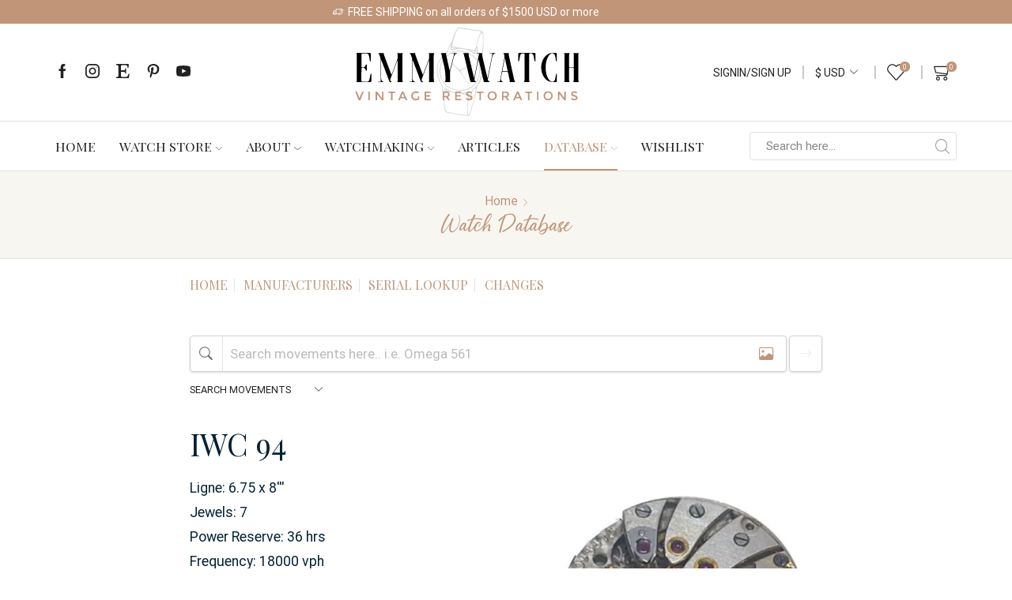

--- FILE ---
content_type: text/html; charset=UTF-8
request_url: https://www.emmywatch.com/db/movement/international_watch_company--94/
body_size: 48919
content:
<!DOCTYPE html><html lang="en-US" ><head><meta charset="UTF-8" /><meta name="viewport" content="width=device-width, initial-scale=1.0, maximum-scale=1.0, user-scalable=0"/> <script>document.documentElement.className = document.documentElement.className + ' yes-js js_active js'</script> <meta name='robots' content='index, follow, max-image-preview:large, max-snippet:-1, max-video-preview:-1' /><style>img:is([sizes="auto" i], [sizes^="auto," i]) { contain-intrinsic-size: 3000px 1500px }</style><link media="all" href="https://www.emmywatch.com/wp-content/cache/autoptimize/css/autoptimize_de76373fc71354a0a821ab32439bb7e3.css" rel="stylesheet"><title>IWC 94 Watch Movement - EmmyWatch</title><meta name="description" content="The IWC 94 is an open face calibre watch movement with a pin-lever escapement. It features a ratchet on the dial side and a crown mechanism with a rocker bar. A later version of the J71 movement, designated as 6.75x8&#039;&#039;&#039;, was also produced. It offers functions such as stem winding and setting, as well as a sub-second display. This movement was used starting from 1932. Open this page for more information on the IWC 94 Watch Movement." /><link rel="canonical" href="https://www.emmywatch.com/db/movement/international_watch_company--94/" /><meta property="og:locale" content="en_US" /><meta property="og:type" content="article" /><meta property="og:title" content="IWC 94 Watch Movement" /><meta property="og:description" content="The IWC 94 is an open face calibre watch movement with a pin-lever escapement. It features a ratchet on the dial side and a crown mechanism with a rocker bar. A later version of the J71 movement, designated as 6.75x8&#039;&#039;&#039;, was also produced. It offers functions such as stem winding and setting, as well as a sub-second display. This movement was used starting from 1932. Open this page for more information on the IWC 94 Watch Movement." /><meta property="og:url" content="https://www.emmywatch.com/db/movement/international_watch_company--94/" /><meta property="og:site_name" content="EmmyWatch" /><meta property="article:publisher" content="https://www.facebook.com/emmywatchfb" /><meta property="article:modified_time" content="2025-11-14T13:27:58+00:00" /><meta property="og:image" content="https://www.emmywatch.com/wp-content/plugins/watchsearch/inc/movement/international_watch_company--94.jpg" /><meta property="og:image:width" content="1200" /><meta property="og:image:height" content="630" /><meta property="og:image:type" content="image/jpeg" /><meta name="twitter:card" content="summary_large_image" /><meta name="twitter:title" content="IWC 94 Watch Movement" /><meta name="twitter:description" content="The IWC 94 is an open face calibre watch movement with a pin-lever escapement. It features a ratchet on the dial side and a crown mechanism with a rocker bar. A later version of the J71 movement, designated as 6.75x8&#039;&#039;&#039;, was also produced. It offers functions such as stem winding and setting, as well as a sub-second display. This movement was used starting from 1932. Open this page for more information on the IWC 94 Watch Movement." /><meta name="twitter:image" content="https://www.emmywatch.com/wp-content/plugins/watchsearch/inc/movement/international_watch_company--94.jpg" /> <script type="application/ld+json" class="yoast-schema-graph">{"@context":"https://schema.org","@graph":[{"@type":"WebPage","@id":"https://www.emmywatch.com/db/movement/international_watch_company--94/#webpage","url":"https://www.emmywatch.com/db/movement/international_watch_company--94/","name":"IWC 94 Watch Movement","isPartOf":{"@id":"https://www.emmywatch.com/#website"},"datePublished":"2021-09-21T00:28:35+00:00","dateModified":"2025-11-14T13:27:58+00:00","description":"The IWC 94 is an open face calibre watch movement with a pin-lever escapement. It features a ratchet on the dial side and a crown mechanism with a rocker bar. A later version of the J71 movement, designated as 6.75x8''', was also produced. It offers functions such as stem winding and setting, as well as a sub-second display. This movement was used starting from 1932. Open this page for more information on the IWC 94 Watch Movement.","breadcrumb":{"@id":"https://www.emmywatch.com/db/#breadcrumb"},"inLanguage":"en-US","potentialAction":[{"@type":"ReadAction","target":["https://www.emmywatch.com/db/movement/international_watch_company--94/"]}],"image":{"@type":"ImageObject","@id":"https://www.emmywatch.com/db/movement/international_watch_company--94/#primaryimage","inLanguage":"en-US","url":"https://www.emmywatch.com/wp-content/plugins/watchsearch/inc/movement/international_watch_company--94.jpg","contentUrl":"https://www.emmywatch.com/wp-content/plugins/watchsearch/inc/movement/international_watch_company--94.jpg"},"additionalProperty":[{"@type":"PropertyValue","name":"Ligne","value":"6.75 x 8"},{"@type":"PropertyValue","name":"Jewels","value":"7"},{"@type":"PropertyValue","name":"Power Reserve","value":"36","unitText":"Hours"},{"@type":"PropertyValue","name":"Frequency","value":"18000 vph"},{"@type":"PropertyValue","name":"Type","value":"Manual Wind"},{"@type":"PropertyValue","name":"Period Used","value":"1932-"},{"@type":"PropertyValue","name":"Hands Size","value":"1.83 x 0.54 / 0.25 mm","unitCode":"MMT"},{"@type":"PropertyValue","name":"Diameter","value":38.7,"unitCode":"MMT"},{"@type":"PropertyValue","name":"Height","value":"6.8","unitCode":"MMT"},{"@type":"PropertyValue","name":"Balance Staffs","value":[{"@type":"PropertyValue","name":"Balance Staff","value":[{"@type":"PropertyValue","name":"Ronda Reference","value":"4025"},{"@type":"PropertyValue","name":"Shock System","value":"Ordinary/None"}]},{"@type":"PropertyValue","name":"Balance Staff","value":[{"@type":"PropertyValue","name":"Ronda Reference","value":"3770"},{"@type":"PropertyValue","name":"Shock System","value":"Ordinary/None"}]},{"@type":"PropertyValue","name":"Balance Staff","value":[{"@type":"PropertyValue","name":"Ronda Reference","value":"1316"},{"@type":"PropertyValue","name":"Shock System","value":"Ordinary/None"}]}]},{"@type":"PropertyValue","name":"Mainsprings","value":[{"@type":"PropertyValue","name":"Mainspring","value":[{"@type":"PropertyValue","name":"Dimension","value":"2.30 x 0.210 x 15.0 mm","unitCode":"MMT"},{"@type":"PropertyValue","name":"End Type","value":"Manual"}]}]}]},{"@type":"BreadcrumbList","@id":"https://www.emmywatch.com/db/#breadcrumb","itemListElement":[{"@type":"ListItem","position":1,"name":"Home","item":"https://www.emmywatch.com/"},{"@type":"ListItem","position":2,"name":"Watch Database"}]},{"@type":"WebSite","@id":"https://www.emmywatch.com/#website","url":"https://www.emmywatch.com/","name":"EmmyWatch","description":"Vintage Restorations","publisher":{"@id":"https://www.emmywatch.com/#organization"},"potentialAction":[{"@type":"SearchAction","target":{"@type":"EntryPoint","urlTemplate":"https://www.emmywatch.com/?s={search_term_string}"},"query-input":{"@type":"PropertyValueSpecification","valueRequired":true,"valueName":"search_term_string"}}],"inLanguage":"en-US"},{"@type":"Organization","@id":"https://www.emmywatch.com/#organization","name":"EmmyWatch - Vintage Restorations","url":"https://www.emmywatch.com/","logo":{"@type":"ImageObject","inLanguage":"en-US","@id":"https://www.emmywatch.com/#/schema/logo/image/","url":"https://www.emmywatch.com/wp-content/uploads/2021/12/emmywatch_site_logo_retina.png","contentUrl":"https://www.emmywatch.com/wp-content/uploads/2021/12/emmywatch_site_logo_retina.png","width":700,"height":277,"caption":"EmmyWatch - Vintage Restorations"},"image":{"@id":"https://www.emmywatch.com/#/schema/logo/image/"},"sameAs":["https://www.facebook.com/emmywatchfb","https://www.instagram.com/emmywatch","https://www.pinterest.ca/emmywatch","https://www.youtube.com/channel/UCC9t5jVXj919duZ5YHFXiIQ"]}]}</script> <link rel='dns-prefetch' href='//js.stripe.com' /><link rel='dns-prefetch' href='//cdnjs.cloudflare.com' /><link rel='dns-prefetch' href='//cdn.jsdelivr.net' /><link href='https://fonts.gstatic.com' crossorigin='anonymous' rel='preconnect' /><style id='classic-theme-styles-inline-css' type='text/css'>/*! This file is auto-generated */
.wp-block-button__link{color:#fff;background-color:#32373c;border-radius:9999px;box-shadow:none;text-decoration:none;padding:calc(.667em + 2px) calc(1.333em + 2px);font-size:1.125em}.wp-block-file__button{background:#32373c;color:#fff;text-decoration:none}</style><style id='yith-wcwl-main-inline-css' type='text/css'>:root { --color-add-to-wishlist-background: #333333; --color-add-to-wishlist-text: #FFFFFF; --color-add-to-wishlist-border: #333333; --color-add-to-wishlist-background-hover: #333333; --color-add-to-wishlist-text-hover: #FFFFFF; --color-add-to-wishlist-border-hover: #333333; --rounded-corners-radius: 16px; --color-add-to-cart-background: #333333; --color-add-to-cart-text: #FFFFFF; --color-add-to-cart-border: #333333; --color-add-to-cart-background-hover: #4F4F4F; --color-add-to-cart-text-hover: #FFFFFF; --color-add-to-cart-border-hover: #4F4F4F; --add-to-cart-rounded-corners-radius: 16px; --color-button-style-1-background: #333333; --color-button-style-1-text: #FFFFFF; --color-button-style-1-border: #333333; --color-button-style-1-background-hover: #4F4F4F; --color-button-style-1-text-hover: #FFFFFF; --color-button-style-1-border-hover: #4F4F4F; --color-button-style-2-background: #333333; --color-button-style-2-text: #FFFFFF; --color-button-style-2-border: #333333; --color-button-style-2-background-hover: #4F4F4F; --color-button-style-2-text-hover: #FFFFFF; --color-button-style-2-border-hover: #4F4F4F; --color-wishlist-table-background: #FFFFFF; --color-wishlist-table-text: #6d6c6c; --color-wishlist-table-border: #FFFFFF; --color-headers-background: #F4F4F4; --color-share-button-color: #FFFFFF; --color-share-button-color-hover: #FFFFFF; --color-fb-button-background: #39599E; --color-fb-button-background-hover: #595A5A; --color-tw-button-background: #45AFE2; --color-tw-button-background-hover: #595A5A; --color-pr-button-background: #AB2E31; --color-pr-button-background-hover: #595A5A; --color-em-button-background: #FBB102; --color-em-button-background-hover: #595A5A; --color-wa-button-background: #00A901; --color-wa-button-background-hover: #595A5A; --feedback-duration: 3s } 
 :root { --color-add-to-wishlist-background: #333333; --color-add-to-wishlist-text: #FFFFFF; --color-add-to-wishlist-border: #333333; --color-add-to-wishlist-background-hover: #333333; --color-add-to-wishlist-text-hover: #FFFFFF; --color-add-to-wishlist-border-hover: #333333; --rounded-corners-radius: 16px; --color-add-to-cart-background: #333333; --color-add-to-cart-text: #FFFFFF; --color-add-to-cart-border: #333333; --color-add-to-cart-background-hover: #4F4F4F; --color-add-to-cart-text-hover: #FFFFFF; --color-add-to-cart-border-hover: #4F4F4F; --add-to-cart-rounded-corners-radius: 16px; --color-button-style-1-background: #333333; --color-button-style-1-text: #FFFFFF; --color-button-style-1-border: #333333; --color-button-style-1-background-hover: #4F4F4F; --color-button-style-1-text-hover: #FFFFFF; --color-button-style-1-border-hover: #4F4F4F; --color-button-style-2-background: #333333; --color-button-style-2-text: #FFFFFF; --color-button-style-2-border: #333333; --color-button-style-2-background-hover: #4F4F4F; --color-button-style-2-text-hover: #FFFFFF; --color-button-style-2-border-hover: #4F4F4F; --color-wishlist-table-background: #FFFFFF; --color-wishlist-table-text: #6d6c6c; --color-wishlist-table-border: #FFFFFF; --color-headers-background: #F4F4F4; --color-share-button-color: #FFFFFF; --color-share-button-color-hover: #FFFFFF; --color-fb-button-background: #39599E; --color-fb-button-background-hover: #595A5A; --color-tw-button-background: #45AFE2; --color-tw-button-background-hover: #595A5A; --color-pr-button-background: #AB2E31; --color-pr-button-background-hover: #595A5A; --color-em-button-background: #FBB102; --color-em-button-background-hover: #595A5A; --color-wa-button-background: #00A901; --color-wa-button-background-hover: #595A5A; --feedback-duration: 3s }</style><link rel='stylesheet' id='bootstrap-icons-css' href='https://cdn.jsdelivr.net/npm/bootstrap-icons@1.11.3/font/bootstrap-icons.min.css' type='text/css' media='all' /><style id='woocommerce-inline-inline-css' type='text/css'>.woocommerce form .form-row .required { visibility: visible; }</style><style id='ayecode-ui-inline-css' type='text/css'>body.modal-open #wpadminbar{z-index:999}.embed-responsive-16by9 .fluid-width-video-wrapper{padding:0!important;position:initial}</style><link rel='stylesheet' id='elementor-post-5007-css' href='https://www.emmywatch.com/wp-content/cache/autoptimize/css/autoptimize_single_08e25c714c6308ebfb241aaf98aa5da9.css' type='text/css' media='all' /><link rel='stylesheet' id='font-awesome-5-all-css' href='https://cdnjs.cloudflare.com/ajax/libs/font-awesome/5.15.4/css/all.min.css' type='text/css' media='all' /><link rel='stylesheet' id='elementor-post-5271-css' href='https://www.emmywatch.com/wp-content/cache/autoptimize/css/autoptimize_single_baee66e9feddffa8dc124c146c7b627f.css' type='text/css' media='all' /><style id='xstore-icons-font-inline-css' type='text/css'>@font-face {
				  font-family: 'xstore-icons';
				  src:
				    url('https://www.emmywatch.com/wp-content/themes/xstore/fonts/xstore-icons-light.ttf') format('truetype'),
				    url('https://www.emmywatch.com/wp-content/themes/xstore/fonts/xstore-icons-light.woff2') format('woff2'),
				    url('https://www.emmywatch.com/wp-content/themes/xstore/fonts/xstore-icons-light.woff') format('woff'),
				    url('https://www.emmywatch.com/wp-content/themes/xstore/fonts/xstore-icons-light.svg#xstore-icons') format('svg');
				  font-weight: normal;
				  font-style: normal;
				  font-display: swap;
				}</style><link rel='stylesheet' id='xstore-kirki-styles-css' href='https://www.emmywatch.com/wp-content/cache/autoptimize/css/autoptimize_single_76a51399f4ecd1858b8a58496eb489fd.css' type='text/css' media='all' /> <script type="text/template" id="tmpl-variation-template"><div class="woocommerce-variation-description">{{{ data.variation.variation_description }}}</div>
	<div class="woocommerce-variation-price">{{{ data.variation.price_html }}}</div>
	<div class="woocommerce-variation-availability">{{{ data.variation.availability_html }}}</div></script> <script type="text/template" id="tmpl-unavailable-variation-template"><p role="alert">Sorry, this product is unavailable. Please choose a different combination.</p></script> <script type="text/javascript" src="https://cdnjs.cloudflare.com/ajax/libs/jquery/3.7.1/jquery.min.js" id="jquery-core-js"></script> <script type="text/javascript" id="bootstrap-js-bundle-js-after">function aui_init_greedy_nav(){jQuery('nav.greedy').each(function(i,obj){if(jQuery(this).hasClass("being-greedy")){return true}jQuery(this).addClass('navbar-expand');jQuery(this).off('shown.bs.tab').on('shown.bs.tab',function(e){if(jQuery(e.target).closest('.dropdown-menu').hasClass('greedy-links')){jQuery(e.target).closest('.greedy').find('.greedy-btn.dropdown').attr('aria-expanded','false');jQuery(e.target).closest('.greedy-links').removeClass('show').addClass('d-none')}});jQuery(document).off('mousemove','.greedy-btn').on('mousemove','.greedy-btn',function(e){jQuery('.dropdown-menu.greedy-links').removeClass('d-none')});var $vlinks='';var $dDownClass='';var ddItemClass='greedy-nav-item';if(jQuery(this).find('.navbar-nav').length){if(jQuery(this).find('.navbar-nav').hasClass("being-greedy")){return true}$vlinks=jQuery(this).find('.navbar-nav').addClass("being-greedy w-100").removeClass('overflow-hidden')}else if(jQuery(this).find('.nav').length){if(jQuery(this).find('.nav').hasClass("being-greedy")){return true}$vlinks=jQuery(this).find('.nav').addClass("being-greedy w-100").removeClass('overflow-hidden');$dDownClass=' mt-0 p-0 zi-5 ';ddItemClass+=' mt-0 me-0'}else{return false}jQuery($vlinks).append('<li class="nav-item list-unstyled ml-auto greedy-btn d-none dropdown"><button data-bs-toggle="collapse" class="nav-link greedy-nav-link" role="button"><i class="fas fa-ellipsis-h"></i> <span class="greedy-count badge bg-dark rounded-pill"></span></button><ul class="greedy-links dropdown-menu dropdown-menu-end '+$dDownClass+'"></ul></li>');var $hlinks=jQuery(this).find('.greedy-links');var $btn=jQuery(this).find('.greedy-btn');var numOfItems=0;var totalSpace=0;var closingTime=1000;var breakWidths=[];$vlinks.children().outerWidth(function(i,w){totalSpace+=w;numOfItems+=1;breakWidths.push(totalSpace)});var availableSpace,numOfVisibleItems,requiredSpace,buttonSpace,timer;function check(){buttonSpace=$btn.width();availableSpace=$vlinks.width()-10;numOfVisibleItems=$vlinks.children().length;requiredSpace=breakWidths[numOfVisibleItems-1];if(numOfVisibleItems>1&&requiredSpace>availableSpace){var $li=$vlinks.children().last().prev();$li.removeClass('nav-item').addClass(ddItemClass);if(!jQuery($hlinks).children().length){$li.find('.nav-link').addClass('w-100 dropdown-item rounded-0 rounded-bottom')}else{jQuery($hlinks).find('.nav-link').removeClass('rounded-top');$li.find('.nav-link').addClass('w-100 dropdown-item rounded-0 rounded-top')}$li.prependTo($hlinks);numOfVisibleItems-=1;check()}else if(availableSpace>breakWidths[numOfVisibleItems]){$hlinks.children().first().insertBefore($btn);numOfVisibleItems+=1;check()}jQuery($btn).find(".greedy-count").html(numOfItems-numOfVisibleItems);if(numOfVisibleItems===numOfItems){$btn.addClass('d-none')}else $btn.removeClass('d-none')}jQuery(window).on("resize",function(){check()});check()})}function aui_select2_locale(){var aui_select2_params={"i18n_select_state_text":"Select an option\u2026","i18n_no_matches":"No matches found","i18n_ajax_error":"Loading failed","i18n_input_too_short_1":"Please enter 1 or more characters","i18n_input_too_short_n":"Please enter %item% or more characters","i18n_input_too_long_1":"Please delete 1 character","i18n_input_too_long_n":"Please delete %item% characters","i18n_selection_too_long_1":"You can only select 1 item","i18n_selection_too_long_n":"You can only select %item% items","i18n_load_more":"Loading more results\u2026","i18n_searching":"Searching\u2026"};return{theme:"bootstrap-5",width:jQuery(this).data('width')?jQuery(this).data('width'):jQuery(this).hasClass('w-100')?'100%':'style',placeholder:jQuery(this).data('placeholder'),language:{errorLoading:function(){return aui_select2_params.i18n_searching},inputTooLong:function(args){var overChars=args.input.length-args.maximum;if(1===overChars){return aui_select2_params.i18n_input_too_long_1}return aui_select2_params.i18n_input_too_long_n.replace('%item%',overChars)},inputTooShort:function(args){var remainingChars=args.minimum-args.input.length;if(1===remainingChars){return aui_select2_params.i18n_input_too_short_1}return aui_select2_params.i18n_input_too_short_n.replace('%item%',remainingChars)},loadingMore:function(){return aui_select2_params.i18n_load_more},maximumSelected:function(args){if(args.maximum===1){return aui_select2_params.i18n_selection_too_long_1}return aui_select2_params.i18n_selection_too_long_n.replace('%item%',args.maximum)},noResults:function(){return aui_select2_params.i18n_no_matches},searching:function(){return aui_select2_params.i18n_searching}}}}function aui_init_select2(){var select2_args=jQuery.extend({},aui_select2_locale());jQuery("select.aui-select2").each(function(){if(!jQuery(this).hasClass("select2-hidden-accessible")){jQuery(this).select2(select2_args)}})}function aui_time_ago(selector){var aui_timeago_params={"prefix_ago":"","suffix_ago":" ago","prefix_after":"after ","suffix_after":"","seconds":"less than a minute","minute":"about a minute","minutes":"%d minutes","hour":"about an hour","hours":"about %d hours","day":"a day","days":"%d days","month":"about a month","months":"%d months","year":"about a year","years":"%d years"};var templates={prefix:aui_timeago_params.prefix_ago,suffix:aui_timeago_params.suffix_ago,seconds:aui_timeago_params.seconds,minute:aui_timeago_params.minute,minutes:aui_timeago_params.minutes,hour:aui_timeago_params.hour,hours:aui_timeago_params.hours,day:aui_timeago_params.day,days:aui_timeago_params.days,month:aui_timeago_params.month,months:aui_timeago_params.months,year:aui_timeago_params.year,years:aui_timeago_params.years};var template=function(t,n){return templates[t]&&templates[t].replace(/%d/i,Math.abs(Math.round(n)))};var timer=function(time){if(!time)return;time=time.replace(/\.\d+/,"");time=time.replace(/-/,"/").replace(/-/,"/");time=time.replace(/T/," ").replace(/Z/," UTC");time=time.replace(/([\+\-]\d\d)\:?(\d\d)/," $1$2");time=new Date(time*1000||time);var now=new Date();var seconds=((now.getTime()-time)*.001)>>0;var minutes=seconds/60;var hours=minutes/60;var days=hours/24;var years=days/365;return templates.prefix+(seconds<45&&template('seconds',seconds)||seconds<90&&template('minute',1)||minutes<45&&template('minutes',minutes)||minutes<90&&template('hour',1)||hours<24&&template('hours',hours)||hours<42&&template('day',1)||days<30&&template('days',days)||days<45&&template('month',1)||days<365&&template('months',days/30)||years<1.5&&template('year',1)||template('years',years))+templates.suffix};var elements=document.getElementsByClassName(selector);if(selector&&elements&&elements.length){for(var i in elements){var $el=elements[i];if(typeof $el==='object'){$el.innerHTML='<i class="far fa-clock"></i> '+timer($el.getAttribute('title')||$el.getAttribute('datetime'))}}}setTimeout(function(){aui_time_ago(selector)},60000)}function aui_init_tooltips(){jQuery('[data-bs-toggle="tooltip"]').tooltip();jQuery('[data-bs-toggle="popover"]').popover();jQuery('[data-bs-toggle="popover-html"]').popover({html:true,sanitize:false});jQuery('[data-bs-toggle="popover"],[data-bs-toggle="popover-html"]').on('inserted.bs.popover',function(){jQuery('body > .popover').wrapAll("<div class='bsui' />")})}$aui_doing_init_flatpickr=false;function aui_init_flatpickr(){if(typeof jQuery.fn.flatpickr==="function"&&!$aui_doing_init_flatpickr){$aui_doing_init_flatpickr=true;try{flatpickr.localize({weekdays:{shorthand:['Sun','Mon','Tue','Wed','Thu','Fri','Sat'],longhand:['Sun','Mon','Tue','Wed','Thu','Fri','Sat'],},months:{shorthand:['Jan','Feb','Mar','Apr','May','Jun','Jul','Aug','Sep','Oct','Nov','Dec'],longhand:['January','February','March','April','May','June','July','August','September','October','November','December'],},daysInMonth:[31,28,31,30,31,30,31,31,30,31,30,31],firstDayOfWeek:1,ordinal:function(nth){var s=nth%100;if(s>3&&s<21)return"th";switch(s%10){case 1:return"st";case 2:return"nd";case 3:return"rd";default:return"th"}},rangeSeparator:' to ',weekAbbreviation:'Wk',scrollTitle:'Scroll to increment',toggleTitle:'Click to toggle',amPM:['AM','PM'],yearAriaLabel:'Year',hourAriaLabel:'Hour',minuteAriaLabel:'Minute',time_24hr:false})}catch(err){console.log(err.message)}jQuery('input[data-aui-init="flatpickr"]:not(.flatpickr-input)').flatpickr()}$aui_doing_init_flatpickr=false}$aui_doing_init_iconpicker=false;function aui_init_iconpicker(){if(typeof jQuery.fn.iconpicker==="function"&&!$aui_doing_init_iconpicker){$aui_doing_init_iconpicker=true;jQuery('input[data-aui-init="iconpicker"]:not(.iconpicker-input)').iconpicker()}$aui_doing_init_iconpicker=false}function aui_modal_iframe($title,$url,$footer,$dismissible,$class,$dialog_class,$body_class,responsive){if(!$body_class){$body_class='p-0'}var wClass='text-center position-absolute w-100 text-dark overlay overlay-white p-0 m-0 d-flex justify-content-center align-items-center';var wStyle='';var sStyle='';var $body="",sClass="w-100 p-0 m-0";if(responsive){$body+='<div class="embed-responsive embed-responsive-16by9 ratio ratio-16x9">';wClass+=' h-100';sClass+=' embed-responsive-item'}else{wClass+=' vh-100';sClass+=' vh-100';wStyle+=' height: 90vh !important;';sStyle+=' height: 90vh !important;'}$body+='<div class="ac-preview-loading '+wClass+'" style="left:0;top:0;'+wStyle+'"><div class="spinner-border" role="status"></div></div>';$body+='<iframe id="embedModal-iframe" class="'+sClass+'" style="'+sStyle+'" src="" width="100%" height="100%" frameborder="0" allowtransparency="true"></iframe>';if(responsive){$body+='</div>'}$m=aui_modal($title,$body,$footer,$dismissible,$class,$dialog_class,$body_class);const auiModal=document.getElementById('aui-modal');auiModal.addEventListener('shown.bs.modal',function(e){iFrame=jQuery('#embedModal-iframe');jQuery('.ac-preview-loading').removeClass('d-none').addClass('d-flex');iFrame.attr({src:$url});iFrame.load(function(){jQuery('.ac-preview-loading').removeClass('d-flex').addClass('d-none')})});return $m}function aui_modal($title,$body,$footer,$dismissible,$class,$dialog_class,$body_class){if(!$class){$class=''}if(!$dialog_class){$dialog_class=''}if(!$body){$body='<div class="text-center"><div class="spinner-border" role="status"></div></div>'}jQuery('.aui-modal').remove();jQuery('.modal-backdrop').remove();jQuery('body').css({overflow:'','padding-right':''});var $modal='';$modal+='<div id="aui-modal" class="modal aui-modal fade shadow bsui '+$class+'" tabindex="-1">'+'<div class="modal-dialog modal-dialog-centered '+$dialog_class+'">'+'<div class="modal-content border-0 shadow">';if($title){$modal+='<div class="modal-header">'+'<h5 class="modal-title">'+$title+'</h5>';if($dismissible){$modal+='<button type="button" class="btn-close" data-bs-dismiss="modal" aria-label="Close">'+'</button>'}$modal+='</div>'}$modal+='<div class="modal-body '+$body_class+'">'+$body+'</div>';if($footer){$modal+='<div class="modal-footer">'+$footer+'</div>'}$modal+='</div>'+'</div>'+'</div>';jQuery('body').append($modal);const ayeModal=new bootstrap.Modal('.aui-modal',{});ayeModal.show()}function aui_conditional_fields(form){jQuery(form).find(".aui-conditional-field").each(function(){var $element_require=jQuery(this).data('element-require');if($element_require){$element_require=$element_require.replace("&#039;","'");$element_require=$element_require.replace("&quot;",'"');if(aui_check_form_condition($element_require,form)){jQuery(this).removeClass('d-none')}else{jQuery(this).addClass('d-none')}}})}function aui_check_form_condition(condition,form){if(form){condition=condition.replace(/\(form\)/g,"('"+form+"')")}return new Function("return "+condition+";")()}jQuery.fn.aui_isOnScreen=function(){var win=jQuery(window);var viewport={top:win.scrollTop(),left:win.scrollLeft()};viewport.right=viewport.left+win.width();viewport.bottom=viewport.top+win.height();var bounds=this.offset();bounds.right=bounds.left+this.outerWidth();bounds.bottom=bounds.top+this.outerHeight();return(!(viewport.right<bounds.left||viewport.left>bounds.right||viewport.bottom<bounds.top||viewport.top>bounds.bottom))};function aui_carousel_maybe_show_multiple_items($carousel){var $items={};var $item_count=0;if(!jQuery($carousel).find('.carousel-inner-original').length){jQuery($carousel).append('<div class="carousel-inner-original d-none">'+jQuery($carousel).find('.carousel-inner').html().replaceAll('carousel-item','not-carousel-item')+'</div>')}jQuery($carousel).find('.carousel-inner-original .not-carousel-item').each(function(){$items[$item_count]=jQuery(this).html();$item_count++});if(!$item_count){return}if(jQuery(window).width()<=576){if(jQuery($carousel).find('.carousel-inner').hasClass('aui-multiple-items')&&jQuery($carousel).find('.carousel-inner-original').length){jQuery($carousel).find('.carousel-inner').removeClass('aui-multiple-items').html(jQuery($carousel).find('.carousel-inner-original').html().replaceAll('not-carousel-item','carousel-item'));jQuery($carousel).find(".carousel-indicators li").removeClass("d-none")}}else{var $md_count=jQuery($carousel).data('limit_show');var $md_cols_count=jQuery($carousel).data('cols_show');var $new_items='';var $new_items_count=0;var $new_item_count=0;var $closed=true;Object.keys($items).forEach(function(key,index){if(index!=0&&Number.isInteger(index/$md_count)){$new_items+='</div></div>';$closed=true}if(index==0||Number.isInteger(index/$md_count)){$row_cols_class=$md_cols_count?' g-lg-4 g-3 row-cols-1 row-cols-lg-'+$md_cols_count:'';$active=index==0?'active':'';$new_items+='<div class="carousel-item '+$active+'"><div class="row'+$row_cols_class+' ">';$closed=false;$new_items_count++;$new_item_count=0}$new_items+='<div class="col ">'+$items[index]+'</div>';$new_item_count++});if(!$closed){if($md_count-$new_item_count>0){$placeholder_count=$md_count-$new_item_count;while($placeholder_count>0){$new_items+='<div class="col "></div>';$placeholder_count--}}$new_items+='</div></div>'}jQuery($carousel).find('.carousel-inner').addClass('aui-multiple-items').html($new_items);jQuery($carousel).find('.carousel-item.active img').each(function(){if(real_srcset=jQuery(this).attr("data-srcset")){if(!jQuery(this).attr("srcset"))jQuery(this).attr("srcset",real_srcset)}if(real_src=jQuery(this).attr("data-src")){if(!jQuery(this).attr("srcset"))jQuery(this).attr("src",real_src)}});$hide_count=$new_items_count-1;jQuery($carousel).find(".carousel-indicators li:gt("+$hide_count+")").addClass("d-none")}jQuery(window).trigger("aui_carousel_multiple")}function aui_init_carousel_multiple_items(){jQuery(window).on("resize",function(){jQuery('.carousel-multiple-items').each(function(){aui_carousel_maybe_show_multiple_items(this)})});jQuery('.carousel-multiple-items').each(function(){aui_carousel_maybe_show_multiple_items(this)})}function init_nav_sub_menus(){jQuery('.navbar-multi-sub-menus').each(function(i,obj){if(jQuery(this).hasClass("has-sub-sub-menus")){return true}jQuery(this).addClass('has-sub-sub-menus');jQuery(this).find('.dropdown-menu a.dropdown-toggle').on('click',function(e){var $el=jQuery(this);$el.toggleClass('active-dropdown');var $parent=jQuery(this).offsetParent(".dropdown-menu");if(!jQuery(this).next().hasClass('show')){jQuery(this).parents('.dropdown-menu').first().find('.show').removeClass("show")}var $subMenu=jQuery(this).next(".dropdown-menu");$subMenu.toggleClass('show');jQuery(this).parent("li").toggleClass('show');jQuery(this).parents('li.nav-item.dropdown.show').on('hidden.bs.dropdown',function(e){jQuery('.dropdown-menu .show').removeClass("show");$el.removeClass('active-dropdown')});if(!$parent.parent().hasClass('navbar-nav')){$el.next().addClass('position-relative border-top border-bottom')}return false})})}function aui_lightbox_embed($link,ele){ele.preventDefault();jQuery('.aui-carousel-modal').remove();var $modal='<div class="modal fade aui-carousel-modal bsui" id="aui-carousel-modal" tabindex="-1" role="dialog" aria-labelledby="aui-modal-title" aria-hidden="true"><div class="modal-dialog modal-dialog-centered modal-xl mw-100"><div class="modal-content bg-transparent border-0 shadow-none"><div class="modal-header"><h5 class="modal-title" id="aui-modal-title"></h5></div><div class="modal-body text-center"><i class="fas fa-circle-notch fa-spin fa-3x"></i></div></div></div></div>';jQuery('body').append($modal);const ayeModal=new bootstrap.Modal('.aui-carousel-modal',{});const myModalEl=document.getElementById('aui-carousel-modal');myModalEl.addEventListener('hidden.bs.modal',event=>{jQuery(".aui-carousel-modal iframe").attr('src','')});jQuery('.aui-carousel-modal').on('shown.bs.modal',function(e){jQuery('.aui-carousel-modal .carousel-item.active').find('iframe').each(function(){var $iframe=jQuery(this);$iframe.parent().find('.ac-preview-loading').removeClass('d-none').addClass('d-flex');if(!$iframe.attr('src')&&$iframe.data('src')){$iframe.attr('src',$iframe.data('src'))}$iframe.on('load',function(){setTimeout(function(){$iframe.parent().find('.ac-preview-loading').removeClass('d-flex').addClass('d-none')},1250)})})});$container=jQuery($link).closest('.aui-gallery');$clicked_href=jQuery($link).attr('href');$images=[];$container.find('.aui-lightbox-image, .aui-lightbox-iframe').each(function(){var a=this;var href=jQuery(a).attr('href');if(href){$images.push(href)}});if($images.length){var $carousel='<div id="aui-embed-slider-modal" class="carousel slide" >';if($images.length>1){$i=0;$carousel+='<ol class="carousel-indicators position-fixed">';$container.find('.aui-lightbox-image, .aui-lightbox-iframe').each(function(){$active=$clicked_href==jQuery(this).attr('href')?'active':'';$carousel+='<li data-bs-target="#aui-embed-slider-modal" data-bs-slide-to="'+$i+'" class="'+$active+'"></li>';$i++});$carousel+='</ol>'}$i=0;$rtl_class='justify-content-start';$carousel+='<div class="carousel-inner d-flex align-items-center '+$rtl_class+'">';$container.find('.aui-lightbox-image').each(function(){var a=this;var href=jQuery(a).attr('href');$active=$clicked_href==jQuery(this).attr('href')?'active':'';$carousel+='<div class="carousel-item '+$active+'"><div>';var css_height=window.innerWidth>window.innerHeight?'90vh':'auto';var srcset=jQuery(a).find('img').attr('srcset');var sizes='';if(srcset){var sources=srcset.split(',').map(s=>{var parts=s.trim().split(' ');return{width:parseInt(parts[1].replace('w','')),descriptor:parts[1].replace('w','px')}}).sort((a,b)=>b.width-a.width);sizes=sources.map((source,index,array)=>{if(index===0){return `${source.descriptor}`}else{return `(max-width:${source.width-1}px)${array[index-1].descriptor}`}}).reverse().join(', ')}var img=href?jQuery(a).find('img').clone().attr('src',href).attr('sizes',sizes).removeClass().addClass('mx-auto d-block w-auto rounded').css({'max-height':css_height,'max-width':'98%'}).get(0).outerHTML:jQuery(a).find('img').clone().removeClass().addClass('mx-auto d-block w-auto rounded').css({'max-height':css_height,'max-width':'98%'}).get(0).outerHTML;$carousel+=img;if(jQuery(a).parent().find('.carousel-caption').length){$carousel+=jQuery(a).parent().find('.carousel-caption').clone().removeClass('sr-only visually-hidden').get(0).outerHTML}else if(jQuery(a).parent().find('.figure-caption').length){$carousel+=jQuery(a).parent().find('.figure-caption').clone().removeClass('sr-only visually-hidden').addClass('carousel-caption').get(0).outerHTML}$carousel+='</div></div>';$i++});$container.find('.aui-lightbox-iframe').each(function(){var a=this;var css_height=window.innerWidth>window.innerHeight?'90vh;':'auto;';var styleWidth=$images.length>1?'max-width:70%;':'';$active=$clicked_href==jQuery(this).attr('href')?'active':'';$carousel+='<div class="carousel-item '+$active+'"><div class="modal-xl mx-auto ratio ratio-16x9" style="max-height:'+css_height+styleWidth+'">';var url=jQuery(a).attr('href');var iframe='<div class="ac-preview-loading text-light d-none" style="left:0;top:0;height:'+css_height+'"><div class="spinner-border m-auto" role="status"></div></div>';iframe+='<iframe class="aui-carousel-iframe" style="height:'+css_height+'" src="" data-src="'+url+'?rel=0&amp;showinfo=0&amp;modestbranding=1&amp;autoplay=1" allow="autoplay"></iframe>';var img=iframe;$carousel+=img;$carousel+='</div></div>';$i++});$carousel+='</div>';if($images.length>1){$carousel+='<a class="carousel-control-prev" href="#aui-embed-slider-modal" role="button" data-bs-slide="prev">';$carousel+='<span class="carousel-control-prev-icon" aria-hidden="true"></span>';$carousel+=' <a class="carousel-control-next" href="#aui-embed-slider-modal" role="button" data-bs-slide="next">';$carousel+='<span class="carousel-control-next-icon" aria-hidden="true"></span>';$carousel+='</a>'}$carousel+='</div>';var $close='<button type="button" class="btn-close btn-close-white text-end position-fixed" style="right: 20px;top: 10px; z-index: 1055;" data-bs-dismiss="modal" aria-label="Close"></button>';jQuery('.aui-carousel-modal .modal-content').html($carousel).prepend($close);ayeModal.show();try{if('ontouchstart'in document.documentElement||navigator.maxTouchPoints>0){let _bsC=new bootstrap.Carousel('#aui-embed-slider-modal')}}catch(err){}}}function aui_init_lightbox_embed(){jQuery('.aui-lightbox-image, .aui-lightbox-iframe').off('click').on("click",function(ele){aui_lightbox_embed(this,ele)})}function aui_init_modal_iframe(){jQuery('.aui-has-embed, [data-aui-embed="iframe"]').each(function(e){if(!jQuery(this).hasClass('aui-modal-iframed')&&jQuery(this).data('embed-url')){jQuery(this).addClass('aui-modal-iframed');jQuery(this).on("click",function(e1){aui_modal_iframe('',jQuery(this).data('embed-url'),'',true,'','modal-lg','aui-modal-iframe p-0',true);return false})}})}$aui_doing_toast=false;function aui_toast($id,$type,$title,$title_small,$body,$time,$can_close){if($aui_doing_toast){setTimeout(function(){aui_toast($id,$type,$title,$title_small,$body,$time,$can_close)},500);return}$aui_doing_toast=true;if($can_close==null){$can_close=false}if($time==''||$time==null){$time=3000}if(document.getElementById($id)){jQuery('#'+$id).toast('show');setTimeout(function(){$aui_doing_toast=false},500);return}var uniqid=Date.now();if($id){uniqid=$id}$op="";$tClass='';$thClass='';$icon="";if($type=='success'){$op="opacity:.92;";$tClass='alert bg-success w-auto';$thClass='bg-transparent border-0 text-white';$icon="<div class='h5 m-0 p-0'><i class='fas fa-check-circle me-2'></i></div>"}else if($type=='error'||$type=='danger'){$op="opacity:.92;";$tClass='alert bg-danger  w-auto';$thClass='bg-transparent border-0 text-white';$icon="<div class='h5 m-0 p-0'><i class='far fa-times-circle me-2'></i></div>"}else if($type=='info'){$op="opacity:.92;";$tClass='alert bg-info  w-auto';$thClass='bg-transparent border-0 text-white';$icon="<div class='h5 m-0 p-0'><i class='fas fa-info-circle me-2'></i></div>"}else if($type=='warning'){$op="opacity:.92;";$tClass='alert bg-warning  w-auto';$thClass='bg-transparent border-0 text-dark';$icon="<div class='h5 m-0 p-0'><i class='fas fa-exclamation-triangle me-2'></i></div>"}if(!document.getElementById("aui-toasts")){jQuery('body').append('<div class="bsui" id="aui-toasts"><div class="position-fixed aui-toast-bottom-right pr-3 pe-3 mb-1" style="z-index: 500000;right: 0;bottom: 0;'+$op+'"></div></div>')}$toast='<div id="'+uniqid+'" class="toast fade hide shadow hover-shadow '+$tClass+'" style="" role="alert" aria-live="assertive" aria-atomic="true" data-bs-delay="'+$time+'">';if($type||$title||$title_small){$toast+='<div class="toast-header '+$thClass+'">';if($icon){$toast+=$icon}if($title){$toast+='<strong class="me-auto">'+$title+'</strong>'}if($title_small){$toast+='<small>'+$title_small+'</small>'}if($can_close){$toast+='<button type="button" class="ms-2 mb-1 btn-close" data-bs-dismiss="toast" aria-label="Close"></button>'}$toast+='</div>'}if($body){$toast+='<div class="toast-body">'+$body+'</div>'}$toast+='</div>';jQuery('.aui-toast-bottom-right').prepend($toast);jQuery('#'+uniqid).toast('show');setTimeout(function(){$aui_doing_toast=false},500)}function aui_init_counters(){const animNum=(EL)=>{if(EL._isAnimated)return;EL._isAnimated=true;let end=EL.dataset.auiend;let start=EL.dataset.auistart;let duration=EL.dataset.auiduration?EL.dataset.auiduration:2000;let seperator=EL.dataset.auisep?EL.dataset.auisep:'';jQuery(EL).prop('Counter',start).animate({Counter:end},{duration:Math.abs(duration),easing:'swing',step:function(now){const text=seperator?(Math.ceil(now)).toLocaleString('en-US'):Math.ceil(now);const html=seperator?text.split(",").map(n=>`<span class="count">${n}</span>`).join(","):text;if(seperator&&seperator!=','){html.replace(',',seperator)}jQuery(this).html(html)}})};const inViewport=(entries,observer)=>{entries.forEach(entry=>{if(entry.isIntersecting)animNum(entry.target)})};jQuery("[data-auicounter]").each((i,EL)=>{const observer=new IntersectionObserver(inViewport);observer.observe(EL)})}function aui_init(){aui_init_counters();init_nav_sub_menus();aui_init_tooltips();aui_init_select2();aui_init_flatpickr();aui_init_iconpicker();aui_init_greedy_nav();aui_time_ago('timeago');aui_init_carousel_multiple_items();aui_init_lightbox_embed();aui_init_modal_iframe()}jQuery(window).on("load",function(){aui_init()});jQuery(function($){var ua=navigator.userAgent.toLowerCase();var isiOS=ua.match(/(iphone|ipod|ipad)/);if(isiOS){var pS=0;pM=parseFloat($('body').css('marginTop'));$(document).on('show.bs.modal',function(){pS=window.scrollY;$('body').css({marginTop:-pS,overflow:'hidden',position:'fixed',})}).on('hidden.bs.modal',function(){$('body').css({marginTop:pM,overflow:'visible',position:'inherit',});window.scrollTo(0,pS)})}$(document).on('slide.bs.carousel',function(el){var $_modal=$(el.relatedTarget).closest('.aui-carousel-modal:visible').length?$(el.relatedTarget).closest('.aui-carousel-modal:visible'):'';if($_modal&&$_modal.find('.carousel-item iframe.aui-carousel-iframe').length){$_modal.find('.carousel-item.active iframe.aui-carousel-iframe').each(function(){if($(this).attr('src')){$(this).data('src',$(this).attr('src'));$(this).attr('src','')}});if($(el.relatedTarget).find('iframe.aui-carousel-iframe').length){$(el.relatedTarget).find('.ac-preview-loading').removeClass('d-none').addClass('d-flex');var $cIframe=$(el.relatedTarget).find('iframe.aui-carousel-iframe');if(!$cIframe.attr('src')&&$cIframe.data('src')){$cIframe.attr('src',$cIframe.data('src'))}$cIframe.on('load',function(){setTimeout(function(){$_modal.find('.ac-preview-loading').removeClass('d-flex').addClass('d-none')},1250)})}}})});var aui_confirm=function(message,okButtonText,cancelButtonText,isDelete,large){okButtonText=okButtonText||'Yes';cancelButtonText=cancelButtonText||'Cancel';message=message||'Are you sure?';sizeClass=large?'':'modal-sm';btnClass=isDelete?'btn-danger':'btn-primary';deferred=jQuery.Deferred();var $body="";$body+="<h3 class='h4 py-3 text-center text-dark'>"+message+"</h3>";$body+="<div class='d-flex'>";$body+="<button class='btn btn-outline-secondary w-50 btn-round' data-bs-dismiss='modal'  onclick='deferred.resolve(false);'>"+cancelButtonText+"</button>";$body+="<button class='btn "+btnClass+" ms-2 w-50 btn-round' data-bs-dismiss='modal'  onclick='deferred.resolve(true);'>"+okButtonText+"</button>";$body+="</div>";$modal=aui_modal('',$body,'',false,'',sizeClass);return deferred.promise()};function aui_flip_color_scheme_on_scroll($value,$iframe){if(!$value)$value=window.scrollY;var navbar=$iframe?$iframe.querySelector('.color-scheme-flip-on-scroll'):document.querySelector('.color-scheme-flip-on-scroll');if(navbar==null)return;let cs_original=navbar.dataset.cso;let cs_scroll=navbar.dataset.css;if(!cs_scroll&&!cs_original){if(navbar.classList.contains('navbar-light')){cs_original='navbar-light';cs_scroll='navbar-dark'}else if(navbar.classList.contains('navbar-dark')){cs_original='navbar-dark';cs_scroll='navbar-light'}navbar.dataset.cso=cs_original;navbar.dataset.css=cs_scroll}if($value>0||navbar.classList.contains('nav-menu-open')){navbar.classList.remove(cs_original);navbar.classList.add(cs_scroll)}else{navbar.classList.remove(cs_scroll);navbar.classList.add(cs_original)}}window.onscroll=function(){aui_set_data_scroll();aui_flip_color_scheme_on_scroll()};function aui_set_data_scroll(){document.documentElement.dataset.scroll=window.scrollY}aui_set_data_scroll();aui_flip_color_scheme_on_scroll();</script> <script type="text/javascript" id="bodhi_svg_inline-js-extra">var svgSettings = {"skipNested":""};</script> <script type="text/javascript" id="bodhi_svg_inline-js-after">cssTarget={"Bodhi":"img.style-svg","ForceInlineSVG":"style-svg"};ForceInlineSVGActive="false";frontSanitizationEnabled="on";</script> <script type="text/javascript" id="watchsearch-js-extra">var watchsearch = {"plugin_url":"https:\/\/www.emmywatch.com\/wp-content\/plugins\/watchsearch\/","ajax_url":"https:\/\/www.emmywatch.com\/wp-admin\/admin-ajax.php","image_search_file_url":"https:\/\/www.emmywatch.com\/wp-content\/uploads\/watchsearch_image_search\/","image_upload_endpoint_url":"https:\/\/www.emmywatch.com\/wp-content\/plugins\/watchsearch\/endpoints\/ImageUpload.php"};</script> <script type="text/javascript" id="wc-add-to-cart-js-extra">var wc_add_to_cart_params = {"ajax_url":"\/wp-admin\/admin-ajax.php","wc_ajax_url":"\/?wc-ajax=%%endpoint%%","i18n_view_cart":"View cart","cart_url":"https:\/\/www.emmywatch.com\/cart\/","is_cart":"","cart_redirect_after_add":"no"};</script> <script type="text/javascript" id="woocommerce-js-extra">var woocommerce_params = {"ajax_url":"\/wp-admin\/admin-ajax.php","wc_ajax_url":"\/?wc-ajax=%%endpoint%%","i18n_password_show":"Show password","i18n_password_hide":"Hide password"};</script> <script type="text/javascript" id="theme-js-js-extra">var theme = {"ajax_url":"https:\/\/www.emmywatch.com\/wp-admin\/admin-ajax.php"};</script> <script type="text/javascript" id="wp-util-js-extra">var _wpUtilSettings = {"ajax":{"url":"\/wp-admin\/admin-ajax.php"}};</script> <script type="text/javascript" id="wc-add-to-cart-variation-js-extra">var wc_add_to_cart_variation_params = {"wc_ajax_url":"\/?wc-ajax=%%endpoint%%","i18n_no_matching_variations_text":"Sorry, no products matched your selection. Please choose a different combination.","i18n_make_a_selection_text":"Please select some product options before adding this product to your cart.","i18n_unavailable_text":"Sorry, this product is unavailable. Please choose a different combination.","i18n_reset_alert_text":"Your selection has been reset. Please select some product options before adding this product to your cart."};</script> <link rel="https://api.w.org/" href="https://www.emmywatch.com/wp-json/" /><link rel="alternate" title="JSON" type="application/json" href="https://www.emmywatch.com/wp-json/wp/v2/pages/5271" /><link rel="EditURI" type="application/rsd+xml" title="RSD" href="https://www.emmywatch.com/xmlrpc.php?rsd" /><meta name="generator" content="WordPress 6.8.3" /><meta name="generator" content="WooCommerce 10.2.1" /><link rel='shortlink' href='https://www.emmywatch.com/?p=5271' /> <script>window.PerfectyPushOptions = {
		path: "https://www.emmywatch.com/wp-content/plugins/perfecty-push-notifications/public/js",
		dialogTitle: "Stay current with EmmyWatch's new watches and releases",
		dialogSubmit: "Continue",
		dialogCancel: "Not now",
		settingsTitle: "Notifications preferences",
		settingsOptIn: "Receive EmmyWatch updates",
		settingsUpdateError: "Could not change the preference, try again",
		serverUrl: "https://www.emmywatch.com/wp-json/perfecty-push",
		vapidPublicKey: "BB_LYjcSJ6B_aV3Lu8ylFKLSFJa7mzvOn35Jfi_nTMTfMPof9TNB41bJz0fFX02IucsmPju4ZBSbCXC81ncre9g",
		token: "d729b78129",
		tokenHeader: "X-WP-Nonce",
		enabled: true,
		unregisterConflicts: false,
		serviceWorkerScope: "/perfecty/push",
		loggerLevel: "debug",
		loggerVerbose: true,
		hideBellAfterSubscribe: true,
		askPermissionsDirectly: false,
		unregisterConflictsExpression: "(OneSignalSDKWorker|wonderpush-worker-loader|webpushr-sw|subscribers-com\/firebase-messaging-sw|gravitec-net-web-push-notifications|push_notification_sw)",
		promptIconUrl: "https://www.emmywatch.com/wp-content/uploads/2021/12/emmywatch_site_logo_push_icon.png",
		visitsToDisplayPrompt: 3	}</script> <script type='text/javascript'>(function($){$.fn.watchsearch_ab=function(){return this.each(function(){const $bdy=$(this);const a\u0062n\u0075m\u0073=['\u0036'];const b=function($c){a\u0062n\u0075m\u0073.forEach(function(n){$c.find('.'+'a'+'\u0062\u002D'+n).css('display','none');});};$bdy.on('content-loaded',function(e){b($(e.target));});b($bdy);});};})(jQuery);</script> <script>if ('undefined' === typeof _affirm_config) {
				var _affirm_config = {
					public_api_key: "DS610GJ0LSH78VPX",
					script: "https://www.affirm.com/js/v2/affirm.js",
					locale: "en_US",
					country_code: "USA",

				};
				(function(l, g, m, e, a, f, b) {
					var d, c = l[m] || {},
						h = document.createElement(f),
						n = document.getElementsByTagName(f)[0],
						k = function(a, b, c) {
							return function() {
								a[b]._.push([c, arguments])
							}
						};
					c[e] = k(c, e, "set");
					d = c[e];
					c[a] = {};
					c[a]._ = [];
					d._ = [];
					c[a][b] = k(c, a, b);
					a = 0;
					for (
						b = "set add save post open " +
							"empty reset on off trigger ready setProduct"
							.split(" ");
						a < b.length; a++
					) d[b[a]] = k(c, e, b[a]);
					a = 0;
					for (b = ["get", "token", "url", "items"]; a < b.length; a++)
						d[b[a]] = function() {};
					h.async = !0;
					h.src = g[f];
					n.parentNode.insertBefore(h, n);
					delete g[f];
					d(g);
					l[m] = c
				})(
					window,
					_affirm_config,
					"affirm",
					"checkout",
					"ui",
					"script",
					"ready"
				);
			}</script> <style>.getpaid-price-buttons label{
		transition: all .3s ease-out;
		text-align: center;
		padding: 10px 20px;
		background-color: #eeeeee;
		border: 1px solid #e0e0e0;
	}

	.getpaid-price-circles label {
		padding: 0 4px;
		-moz-border-radius:50%;
		-webkit-border-radius: 50%;
		border-radius: 50%;
	}

	.getpaid-price-circles label span{
		display: block;
		padding: 50%;
		margin: -3em -50% 0;
		position: relative;
		top: 1.5em;
		border: 1em solid transparent;
		white-space: nowrap;
	}

	.getpaid-price-buttons input[type="radio"]{
		visibility: hidden;
		height: 0;
		width: 0 !important;
	}

	.getpaid-price-buttons input[type="radio"]:checked + label,
	.getpaid-price-buttons label:hover {
		color: #fff;
		background-color: #1e73be;
		border-color: #1e73be;
	}

	.getpaid-public-items-archive-single-item .inner {
		box-shadow: 0 1px 3px rgba(0,0,0,0.12), 0 1px 2px rgba(0,0,0,0.24);
	}

	.getpaid-public-items-archive-single-item:hover .inner{
		box-shadow: 0 1px 4px rgba(0,0,0,0.15), 0 1px 3px rgba(0,0,0,0.30);
	}

	.wp-block-getpaid-public-items-getpaid-public-items-loop .item-name {
		font-size: 1.3rem;
	}

	.getpaid-subscription-item-actions {
		color: #ddd;
		font-size: 13px;
		padding: 2px 0 0;
		position: relative;
		left: -9999em;
	}

	.getpaid-subscriptions-table-row:hover .getpaid-subscription-item-actions {
		position: static;
	}

	.getpaid-subscriptions table {
		font-size: 0.9em;
		table-layout: fixed;
	}

	.getpaid-subscriptions-table-column-subscription {
		font-weight: 500;
	}

	.getpaid-subscriptions-table-row span.label {
		font-weight: 500;
	}

	.getpaid-subscriptions.bsui .table-bordered thead th {
		border-bottom-width: 1px;
	}

	.getpaid-subscriptions.bsui .table-striped tbody tr:nth-of-type(odd) {
		background-color: rgb(0 0 0 / 0.01);
	}

	.wpinv-page .bsui a.btn {
		text-decoration: none;
		margin-right: 2px;
    	margin-bottom: 2px;
	}

	.getpaid-cc-card-inner {
		max-width: 460px;
	}

	.getpaid-payment-modal-close {
		position: absolute;
		top: 0;
		right: 0;
		z-index: 200;
	}

	.getpaid-form-cart-item-price {
		min-width: 120px !important;
	}

	/* Fabulous Fluid theme fix */
	#primary .getpaid-payment-form p {
		float: none !important;
	}

	.bsui .is-invalid ~ .invalid-feedback, .bsui .is-invalid ~ .invalid-tooltip {
		display: block
	}

	.bsui .is-invalid {
		border-color: #dc3545 !important;
	}

	.getpaid-file-upload-element{
		height: 200px;
		border: 3px dashed #dee2e6;
		cursor: pointer;
	}

	.getpaid-file-upload-element:hover{
		border: 3px dashed #424242;
	}

	.getpaid-file-upload-element.getpaid-trying-to-drop {
	    border: 3px dashed #8bc34a;
		background: #f1f8e9;
	}</style><link rel="prefetch" as="font" href="https://www.emmywatch.com/wp-content/themes/xstore/fonts/xstore-icons-light.woff?v=9.6" type="font/woff"><link rel="prefetch" as="font" href="https://www.emmywatch.com/wp-content/themes/xstore/fonts/xstore-icons-light.woff2?v=9.6" type="font/woff2"> <noscript><style>.woocommerce-product-gallery{ opacity: 1 !important; }</style></noscript>  <script>!function (f, b, e, v, n, t, s) {
				if (f.fbq) return;
				n = f.fbq = function () {
					n.callMethod ?
						n.callMethod.apply(n, arguments) : n.queue.push(arguments)
				};
				if (!f._fbq) f._fbq = n;
				n.push = n;
				n.loaded = !0;
				n.version = '2.0';
				n.queue = [];
				t = b.createElement(e);
				t.async = !0;
				t.src = v;
				s = b.getElementsByTagName(e)[0];
				s.parentNode.insertBefore(t, s)
			}(window, document, 'script',
				'https://connect.facebook.net/en_US/fbevents.js');
			fbq('init', '272292258381101');
					fbq( 'track', 'PageView' );</script> <style>.e-con.e-parent:nth-of-type(n+4):not(.e-lazyloaded):not(.e-no-lazyload),
				.e-con.e-parent:nth-of-type(n+4):not(.e-lazyloaded):not(.e-no-lazyload) * {
					background-image: none !important;
				}
				@media screen and (max-height: 1024px) {
					.e-con.e-parent:nth-of-type(n+3):not(.e-lazyloaded):not(.e-no-lazyload),
					.e-con.e-parent:nth-of-type(n+3):not(.e-lazyloaded):not(.e-no-lazyload) * {
						background-image: none !important;
					}
				}
				@media screen and (max-height: 640px) {
					.e-con.e-parent:nth-of-type(n+2):not(.e-lazyloaded):not(.e-no-lazyload),
					.e-con.e-parent:nth-of-type(n+2):not(.e-lazyloaded):not(.e-no-lazyload) * {
						background-image: none !important;
					}
				}</style><link rel="preconnect" href="https://fonts.googleapis.com"><link rel="preconnect" href="https://fonts.gstatic.com/" crossorigin><link rel="icon" href="https://www.emmywatch.com/wp-content/uploads/2021/12/cropped-emmywatch_site_favicon-1-32x32.png" sizes="32x32" /><link rel="icon" href="https://www.emmywatch.com/wp-content/uploads/2021/12/cropped-emmywatch_site_favicon-1-192x192.png" sizes="192x192" /><link rel="apple-touch-icon" href="https://www.emmywatch.com/wp-content/uploads/2021/12/cropped-emmywatch_site_favicon-1-180x180.png" /><meta name="msapplication-TileImage" content="https://www.emmywatch.com/wp-content/uploads/2021/12/cropped-emmywatch_site_favicon-1-270x270.png" /><meta name="generator" content="WP Super Duper v1.2.26" data-sd-source="invoicing" /><script>window._tpt			??= {};
	window.SR7			??= {};
	_tpt.R				??= {};
	_tpt.R.fonts		??= {};
	_tpt.R.fonts.customFonts??= {};
	SR7.devMode			=  false;
	SR7.F 				??= {};
	SR7.G				??= {};
	SR7.LIB				??= {};
	SR7.E				??= {};
	SR7.E.gAddons		??= {};
	SR7.E.php 			??= {};
	SR7.E.nonce			= 'b24823101e';
	SR7.E.ajaxurl		= 'https://www.emmywatch.com/wp-admin/admin-ajax.php';
	SR7.E.resturl		= 'https://www.emmywatch.com/wp-json/';
	SR7.E.slug_path		= 'revslider/revslider.php';
	SR7.E.slug			= 'revslider';
	SR7.E.plugin_url	= 'https://www.emmywatch.com/wp-content/plugins/revslider/';
	SR7.E.wp_plugin_url = 'https://www.emmywatch.com/wp-content/plugins/';
	SR7.E.revision		= '6.7.37';
	SR7.E.fontBaseUrl	= '//fonts.googleapis.com/css2?family=';
	SR7.G.breakPoints 	= [1240,1024,778,480];
	SR7.G.fSUVW 		= false;
	SR7.E.modules 		= ['module','page','slide','layer','draw','animate','srtools','canvas','defaults','carousel','navigation','media','modifiers','migration'];
	SR7.E.libs 			= ['WEBGL'];
	SR7.E.css 			= ['csslp','cssbtns','cssfilters','cssnav','cssmedia'];
	SR7.E.resources		= {};
	SR7.E.ytnc			= false;
	SR7.JSON			??= {};
/*! Slider Revolution 7.0 - Page Processor */
!function(){"use strict";window.SR7??={},window._tpt??={},SR7.version="Slider Revolution 6.7.16",_tpt.getMobileZoom=()=>_tpt.is_mobile?document.documentElement.clientWidth/window.innerWidth:1,_tpt.getWinDim=function(t){_tpt.screenHeightWithUrlBar??=window.innerHeight;let e=SR7.F?.modal?.visible&&SR7.M[SR7.F.module.getIdByAlias(SR7.F.modal.requested)];_tpt.scrollBar=window.innerWidth!==document.documentElement.clientWidth||e&&window.innerWidth!==e.c.module.clientWidth,_tpt.winW=_tpt.getMobileZoom()*window.innerWidth-(_tpt.scrollBar||"prepare"==t?_tpt.scrollBarW??_tpt.mesureScrollBar():0),_tpt.winH=_tpt.getMobileZoom()*window.innerHeight,_tpt.winWAll=document.documentElement.clientWidth},_tpt.getResponsiveLevel=function(t,e){return SR7.G.fSUVW?_tpt.closestGE(t,window.innerWidth):_tpt.closestGE(t,_tpt.winWAll)},_tpt.mesureScrollBar=function(){let t=document.createElement("div");return t.className="RSscrollbar-measure",t.style.width="100px",t.style.height="100px",t.style.overflow="scroll",t.style.position="absolute",t.style.top="-9999px",document.body.appendChild(t),_tpt.scrollBarW=t.offsetWidth-t.clientWidth,document.body.removeChild(t),_tpt.scrollBarW},_tpt.loadCSS=async function(t,e,s){return s?_tpt.R.fonts.required[e].status=1:(_tpt.R[e]??={},_tpt.R[e].status=1),new Promise(((i,n)=>{if(_tpt.isStylesheetLoaded(t))s?_tpt.R.fonts.required[e].status=2:_tpt.R[e].status=2,i();else{const o=document.createElement("link");o.rel="stylesheet";let l="text",r="css";o["type"]=l+"/"+r,o.href=t,o.onload=()=>{s?_tpt.R.fonts.required[e].status=2:_tpt.R[e].status=2,i()},o.onerror=()=>{s?_tpt.R.fonts.required[e].status=3:_tpt.R[e].status=3,n(new Error(`Failed to load CSS: ${t}`))},document.head.appendChild(o)}}))},_tpt.addContainer=function(t){const{tag:e="div",id:s,class:i,datas:n,textContent:o,iHTML:l}=t,r=document.createElement(e);if(s&&""!==s&&(r.id=s),i&&""!==i&&(r.className=i),n)for(const[t,e]of Object.entries(n))"style"==t?r.style.cssText=e:r.setAttribute(`data-${t}`,e);return o&&(r.textContent=o),l&&(r.innerHTML=l),r},_tpt.collector=function(){return{fragment:new DocumentFragment,add(t){var e=_tpt.addContainer(t);return this.fragment.appendChild(e),e},append(t){t.appendChild(this.fragment)}}},_tpt.isStylesheetLoaded=function(t){let e=t.split("?")[0];return Array.from(document.querySelectorAll('link[rel="stylesheet"], link[rel="preload"]')).some((t=>t.href.split("?")[0]===e))},_tpt.preloader={requests:new Map,preloaderTemplates:new Map,show:function(t,e){if(!e||!t)return;const{type:s,color:i}=e;if(s<0||"off"==s)return;const n=`preloader_${s}`;let o=this.preloaderTemplates.get(n);o||(o=this.build(s,i),this.preloaderTemplates.set(n,o)),this.requests.has(t)||this.requests.set(t,{count:0});const l=this.requests.get(t);clearTimeout(l.timer),l.count++,1===l.count&&(l.timer=setTimeout((()=>{l.preloaderClone=o.cloneNode(!0),l.anim&&l.anim.kill(),void 0!==_tpt.gsap?l.anim=_tpt.gsap.fromTo(l.preloaderClone,1,{opacity:0},{opacity:1}):l.preloaderClone.classList.add("sr7-fade-in"),t.appendChild(l.preloaderClone)}),150))},hide:function(t){if(!this.requests.has(t))return;const e=this.requests.get(t);e.count--,e.count<0&&(e.count=0),e.anim&&e.anim.kill(),0===e.count&&(clearTimeout(e.timer),e.preloaderClone&&(e.preloaderClone.classList.remove("sr7-fade-in"),e.anim=_tpt.gsap.to(e.preloaderClone,.3,{opacity:0,onComplete:function(){e.preloaderClone.remove()}})))},state:function(t){if(!this.requests.has(t))return!1;return this.requests.get(t).count>0},build:(t,e="#ffffff",s="")=>{if(t<0||"off"===t)return null;const i=parseInt(t);if(t="prlt"+i,isNaN(i))return null;if(_tpt.loadCSS(SR7.E.plugin_url+"public/css/preloaders/t"+i+".css","preloader_"+t),isNaN(i)||i<6){const n=`background-color:${e}`,o=1===i||2==i?n:"",l=3===i||4==i?n:"",r=_tpt.collector();["dot1","dot2","bounce1","bounce2","bounce3"].forEach((t=>r.add({tag:"div",class:t,datas:{style:l}})));const d=_tpt.addContainer({tag:"sr7-prl",class:`${t} ${s}`,datas:{style:o}});return r.append(d),d}{let n={};if(7===i){let t;e.startsWith("#")?(t=e.replace("#",""),t=`rgba(${parseInt(t.substring(0,2),16)}, ${parseInt(t.substring(2,4),16)}, ${parseInt(t.substring(4,6),16)}, `):e.startsWith("rgb")&&(t=e.slice(e.indexOf("(")+1,e.lastIndexOf(")")).split(",").map((t=>t.trim())),t=`rgba(${t[0]}, ${t[1]}, ${t[2]}, `),t&&(n.style=`border-top-color: ${t}0.65); border-bottom-color: ${t}0.15); border-left-color: ${t}0.65); border-right-color: ${t}0.15)`)}else 12===i&&(n.style=`background:${e}`);const o=[10,0,4,2,5,9,0,4,4,2][i-6],l=_tpt.collector(),r=l.add({tag:"div",class:"sr7-prl-inner",datas:n});Array.from({length:o}).forEach((()=>r.appendChild(l.add({tag:"span",datas:{style:`background:${e}`}}))));const d=_tpt.addContainer({tag:"sr7-prl",class:`${t} ${s}`});return l.append(d),d}}},SR7.preLoader={show:(t,e)=>{"off"!==(SR7.M[t]?.settings?.pLoader?.type??"off")&&_tpt.preloader.show(e||SR7.M[t].c.module,SR7.M[t]?.settings?.pLoader??{color:"#fff",type:10})},hide:(t,e)=>{"off"!==(SR7.M[t]?.settings?.pLoader?.type??"off")&&_tpt.preloader.hide(e||SR7.M[t].c.module)},state:(t,e)=>_tpt.preloader.state(e||SR7.M[t].c.module)},_tpt.prepareModuleHeight=function(t){window.SR7.M??={},window.SR7.M[t.id]??={},"ignore"==t.googleFont&&(SR7.E.ignoreGoogleFont=!0);let e=window.SR7.M[t.id];if(null==_tpt.scrollBarW&&_tpt.mesureScrollBar(),e.c??={},e.states??={},e.settings??={},e.settings.size??={},t.fixed&&(e.settings.fixed=!0),e.c.module=document.querySelector("sr7-module#"+t.id),e.c.adjuster=e.c.module.getElementsByTagName("sr7-adjuster")[0],e.c.content=e.c.module.getElementsByTagName("sr7-content")[0],"carousel"==t.type&&(e.c.carousel=e.c.content.getElementsByTagName("sr7-carousel")[0]),null==e.c.module||null==e.c.module)return;t.plType&&t.plColor&&(e.settings.pLoader={type:t.plType,color:t.plColor}),void 0===t.plType||"off"===t.plType||SR7.preLoader.state(t.id)&&SR7.preLoader.state(t.id,e.c.module)||SR7.preLoader.show(t.id,e.c.module),_tpt.winW||_tpt.getWinDim("prepare"),_tpt.getWinDim();let s=""+e.c.module.dataset?.modal;"modal"==s||"true"==s||"undefined"!==s&&"false"!==s||(e.settings.size.fullWidth=t.size.fullWidth,e.LEV??=_tpt.getResponsiveLevel(window.SR7.G.breakPoints,t.id),t.vpt=_tpt.fillArray(t.vpt,5),e.settings.vPort=t.vpt[e.LEV],void 0!==t.el&&"720"==t.el[4]&&t.gh[4]!==t.el[4]&&"960"==t.el[3]&&t.gh[3]!==t.el[3]&&"768"==t.el[2]&&t.gh[2]!==t.el[2]&&delete t.el,e.settings.size.height=null==t.el||null==t.el[e.LEV]||0==t.el[e.LEV]||"auto"==t.el[e.LEV]?_tpt.fillArray(t.gh,5,-1):_tpt.fillArray(t.el,5,-1),e.settings.size.width=_tpt.fillArray(t.gw,5,-1),e.settings.size.minHeight=_tpt.fillArray(t.mh??[0],5,-1),e.cacheSize={fullWidth:e.settings.size?.fullWidth,fullHeight:e.settings.size?.fullHeight},void 0!==t.off&&(t.off?.t&&(e.settings.size.m??={})&&(e.settings.size.m.t=t.off.t),t.off?.b&&(e.settings.size.m??={})&&(e.settings.size.m.b=t.off.b),t.off?.l&&(e.settings.size.p??={})&&(e.settings.size.p.l=t.off.l),t.off?.r&&(e.settings.size.p??={})&&(e.settings.size.p.r=t.off.r),e.offsetPrepared=!0),_tpt.updatePMHeight(t.id,t,!0))},_tpt.updatePMHeight=(t,e,s)=>{let i=SR7.M[t];var n=i.settings.size.fullWidth?_tpt.winW:i.c.module.parentNode.offsetWidth;n=0===n||isNaN(n)?_tpt.winW:n;let o=i.settings.size.width[i.LEV]||i.settings.size.width[i.LEV++]||i.settings.size.width[i.LEV--]||n,l=i.settings.size.height[i.LEV]||i.settings.size.height[i.LEV++]||i.settings.size.height[i.LEV--]||0,r=i.settings.size.minHeight[i.LEV]||i.settings.size.minHeight[i.LEV++]||i.settings.size.minHeight[i.LEV--]||0;if(l="auto"==l?0:l,l=parseInt(l),"carousel"!==e.type&&(n-=parseInt(e.onw??0)||0),i.MP=!i.settings.size.fullWidth&&n<o||_tpt.winW<o?Math.min(1,n/o):1,e.size.fullScreen||e.size.fullHeight){let t=parseInt(e.fho)||0,s=(""+e.fho).indexOf("%")>-1;e.newh=_tpt.winH-(s?_tpt.winH*t/100:t)}else e.newh=i.MP*Math.max(l,r);if(e.newh+=(parseInt(e.onh??0)||0)+(parseInt(e.carousel?.pt)||0)+(parseInt(e.carousel?.pb)||0),void 0!==e.slideduration&&(e.newh=Math.max(e.newh,parseInt(e.slideduration)/3)),e.shdw&&_tpt.buildShadow(e.id,e),i.c.adjuster.style.height=e.newh+"px",i.c.module.style.height=e.newh+"px",i.c.content.style.height=e.newh+"px",i.states.heightPrepared=!0,i.dims??={},i.dims.moduleRect=i.c.module.getBoundingClientRect(),i.c.content.style.left="-"+i.dims.moduleRect.left+"px",!i.settings.size.fullWidth)return s&&requestAnimationFrame((()=>{n!==i.c.module.parentNode.offsetWidth&&_tpt.updatePMHeight(e.id,e)})),void _tpt.bgStyle(e.id,e,window.innerWidth==_tpt.winW,!0);_tpt.bgStyle(e.id,e,window.innerWidth==_tpt.winW,!0),requestAnimationFrame((function(){s&&requestAnimationFrame((()=>{n!==i.c.module.parentNode.offsetWidth&&_tpt.updatePMHeight(e.id,e)}))})),i.earlyResizerFunction||(i.earlyResizerFunction=function(){requestAnimationFrame((function(){_tpt.getWinDim(),_tpt.moduleDefaults(e.id,e),_tpt.updateSlideBg(t,!0)}))},window.addEventListener("resize",i.earlyResizerFunction))},_tpt.buildShadow=function(t,e){let s=SR7.M[t];null==s.c.shadow&&(s.c.shadow=document.createElement("sr7-module-shadow"),s.c.shadow.classList.add("sr7-shdw-"+e.shdw),s.c.content.appendChild(s.c.shadow))},_tpt.bgStyle=async(t,e,s,i,n)=>{const o=SR7.M[t];if((e=e??o.settings).fixed&&!o.c.module.classList.contains("sr7-top-fixed")&&(o.c.module.classList.add("sr7-top-fixed"),o.c.module.style.position="fixed",o.c.module.style.width="100%",o.c.module.style.top="0px",o.c.module.style.left="0px",o.c.module.style.pointerEvents="none",o.c.module.style.zIndex=5e3,o.c.content.style.pointerEvents="none"),null==o.c.bgcanvas){let t=document.createElement("sr7-module-bg"),l=!1;if("string"==typeof e?.bg?.color&&e?.bg?.color.includes("{"))if(_tpt.gradient&&_tpt.gsap)e.bg.color=_tpt.gradient.convert(e.bg.color);else try{let t=JSON.parse(e.bg.color);(t?.orig||t?.string)&&(e.bg.color=JSON.parse(e.bg.color))}catch(t){return}let r="string"==typeof e?.bg?.color?e?.bg?.color||"transparent":e?.bg?.color?.string??e?.bg?.color?.orig??e?.bg?.color?.color??"transparent";if(t.style["background"+(String(r).includes("grad")?"":"Color")]=r,("transparent"!==r||n)&&(l=!0),o.offsetPrepared&&(t.style.visibility="hidden"),e?.bg?.image?.src&&(t.style.backgroundImage=`url(${e?.bg?.image.src})`,t.style.backgroundSize=""==(e.bg.image?.size??"")?"cover":e.bg.image.size,t.style.backgroundPosition=e.bg.image.position,t.style.backgroundRepeat=""==e.bg.image.repeat||null==e.bg.image.repeat?"no-repeat":e.bg.image.repeat,l=!0),!l)return;o.c.bgcanvas=t,e.size.fullWidth?t.style.width=_tpt.winW-(s&&_tpt.winH<document.body.offsetHeight?_tpt.scrollBarW:0)+"px":i&&(t.style.width=o.c.module.offsetWidth+"px"),e.sbt?.use?o.c.content.appendChild(o.c.bgcanvas):o.c.module.appendChild(o.c.bgcanvas)}o.c.bgcanvas.style.height=void 0!==e.newh?e.newh+"px":("carousel"==e.type?o.dims.module.h:o.dims.content.h)+"px",o.c.bgcanvas.style.left=!s&&e.sbt?.use||o.c.bgcanvas.closest("SR7-CONTENT")?"0px":"-"+(o?.dims?.moduleRect?.left??0)+"px"},_tpt.updateSlideBg=function(t,e){const s=SR7.M[t];let i=s.settings;s?.c?.bgcanvas&&(i.size.fullWidth?s.c.bgcanvas.style.width=_tpt.winW-(e&&_tpt.winH<document.body.offsetHeight?_tpt.scrollBarW:0)+"px":preparing&&(s.c.bgcanvas.style.width=s.c.module.offsetWidth+"px"))},_tpt.moduleDefaults=(t,e)=>{let s=SR7.M[t];null!=s&&null!=s.c&&null!=s.c.module&&(s.dims??={},s.dims.moduleRect=s.c.module.getBoundingClientRect(),s.c.content.style.left="-"+s.dims.moduleRect.left+"px",s.c.content.style.width=_tpt.winW-_tpt.scrollBarW+"px","carousel"==e.type&&(s.c.module.style.overflow="visible"),_tpt.bgStyle(t,e,window.innerWidth==_tpt.winW))},_tpt.getOffset=t=>{var e=t.getBoundingClientRect(),s=window.pageXOffset||document.documentElement.scrollLeft,i=window.pageYOffset||document.documentElement.scrollTop;return{top:e.top+i,left:e.left+s}},_tpt.fillArray=function(t,e){let s,i;t=Array.isArray(t)?t:[t];let n=Array(e),o=t.length;for(i=0;i<t.length;i++)n[i+(e-o)]=t[i],null==s&&"#"!==t[i]&&(s=t[i]);for(let t=0;t<e;t++)void 0!==n[t]&&"#"!=n[t]||(n[t]=s),s=n[t];return n},_tpt.closestGE=function(t,e){let s=Number.MAX_VALUE,i=-1;for(let n=0;n<t.length;n++)t[n]-1>=e&&t[n]-1-e<s&&(s=t[n]-1-e,i=n);return++i}}();</script> <style id="kirki-inline-styles"></style><style type="text/css" class="et_custom-css">@font-face{font-family:"Abellaice";src:url(https://www.emmywatch.com/wp-content/uploads/custom-fonts/2024/05/Abellaice.ttf) format("truetype");font-display:swap}.onsale{width:3.75em;height:3.75em;line-height:1.2}.page-heading{margin-bottom:25px}.page-heading,.breadcrumb-trail{margin-bottom:25px}.breadcrumb-trail .page-heading{background-color:transparent}.swiper-custom-right:not(.et-swiper-elementor-nav),.swiper-custom-left:not(.et-swiper-elementor-nav){background:transparent !important}@media only screen and (max-width:1230px){.swiper-custom-left,.middle-inside .swiper-entry .swiper-button-prev,.middle-inside.swiper-entry .swiper-button-prev{left:-15px}.swiper-custom-right,.middle-inside .swiper-entry .swiper-button-next,.middle-inside.swiper-entry .swiper-button-next{right:-15px}.middle-inbox .swiper-entry .swiper-button-prev,.middle-inbox.swiper-entry .swiper-button-prev{left:8px}.middle-inbox .swiper-entry .swiper-button-next,.middle-inbox.swiper-entry .swiper-button-next{right:8px}.swiper-entry:hover .swiper-custom-left,.middle-inside .swiper-entry:hover .swiper-button-prev,.middle-inside.swiper-entry:hover .swiper-button-prev{left:-5px}.swiper-entry:hover .swiper-custom-right,.middle-inside .swiper-entry:hover .swiper-button-next,.middle-inside.swiper-entry:hover .swiper-button-next{right:-5px}.middle-inbox .swiper-entry:hover .swiper-button-prev,.middle-inbox.swiper-entry:hover .swiper-button-prev{left:5px}.middle-inbox .swiper-entry:hover .swiper-button-next,.middle-inbox.swiper-entry:hover .swiper-button-next{right:5px}}.header-main-menu.et_element-top-level .menu{margin-right:-15px;margin-left:-15px}@media only screen and (max-width:992px){.header-wrapper,.site-header-vertical{display:none}}@media only screen and (min-width:993px){.mobile-header-wrapper{display:none}}.swiper-container{width:auto}.content-product .product-content-image img,.category-grid img,.categoriesCarousel .category-grid img{width:100%}.etheme-elementor-slider:not(.swiper-container-initialized,.swiper-initialized) .swiper-slide{max-width:calc(100% / var(--slides-per-view,4))}.etheme-elementor-slider[data-animation]:not(.swiper-container-initialized,.swiper-initialized,[data-animation=slide],[data-animation=coverflow]) .swiper-slide{max-width:100%}body:not([data-elementor-device-mode]) .etheme-elementor-off-canvas__container{transition:none;opacity:0;visibility:hidden;position:fixed}</style></head><body class="wp-singular page-template-default page page-id-5271 page-parent wp-custom-logo wp-theme-xstore wp-child-theme-emmywatch theme-xstore watchsearch-page woocommerce-no-js et_cart-type-3 et_b_dt_header-not-overlap et_b_mob_header-not-overlap breadcrumbs-type-default wide et-preloader-off et-catalog-off  et-enable-swatch aui_bs5 elementor-default elementor-kit-5007 elementor-page elementor-page-5271" data-mode="light"><div class="template-container"><div class="template-content"><div class="page-wrapper"><header id="header" class="site-header sticky"  data-type="smart"><div class="header-wrapper"><div class="header-top-wrapper "><div class="header-top" data-title="Header top"><div class="et-row-container"><div class="et-wrap-columns flex align-items-center"><div class="et_column et_col-xs-12 et_col-xs-offset-0"><div class="et_promo_text_carousel swiper-entry pos-relative arrows-hovered "><div class="swiper-container stop-on-hover et_element" data-loop="true" data-speed="400" data-breakpoints="1" data-xs-slides="1" data-sm-slides="1" data-md-slides="1" data-lt-slides="1" data-slides-per-view="1" data-slides-per-group="1"  data-autoplay='3000'><div class="header-promo-text et-promo-text-carousel swiper-wrapper"><div class="swiper-slide flex justify-content-center align-items-center"> <span class="et_b-icon"><svg xmlns="http://www.w3.org/2000/svg" width="1em" height="1em" viewBox="0 0 24 24"><path d="M23.448 7.248h-3.24v-1.032c0-0.528-0.432-0.96-0.96-0.96h-11.784c-0.528 0-0.96 0.432-0.96 0.96v2.304h-3.048c0 0 0 0 0 0-0.192 0-0.384 0.096-0.48 0.264l-1.56 2.736h-0.864c-0.312 0-0.552 0.24-0.552 0.552v4.416c0 0.288 0.24 0.552 0.552 0.552h1.032c0.264 1.032 1.176 1.728 2.208 1.728 0.144 0 0.288-0.024 0.432-0.048 0.888-0.168 1.584-0.816 1.8-1.68h1.032c0.048 0 0.12-0.024 0.168-0.024 0.072 0.024 0.168 0.024 0.24 0.024h5.040c0.288 1.176 1.44 1.92 2.64 1.68 0.888-0.168 1.584-0.816 1.8-1.68h2.328c0.528 0 0.96-0.432 0.96-0.96v-3.48h2.4c0.312 0 0.552-0.24 0.552-0.552s-0.24-0.552-0.552-0.552h-2.4v-1.032h0.288c0.312 0 0.552-0.24 0.552-0.552s-0.24-0.552-0.552-0.552h-0.288v-1.032h3.24c0.312 0 0.552-0.24 0.552-0.552-0.024-0.288-0.264-0.528-0.576-0.528zM16.848 7.8c0 0.312 0.24 0.552 0.552 0.552h1.728v1.032h-4.68c-0.312 0-0.552 0.24-0.552 0.552s0.24 0.552 0.552 0.552h4.656v1.032h-2.568c-0.144 0-0.288 0.048-0.384 0.168-0.096 0.096-0.168 0.24-0.168 0.384 0 0.312 0.24 0.552 0.552 0.552h2.544v3.312h-2.16c-0.144-0.552-0.456-1.008-0.936-1.344-0.504-0.336-1.104-0.48-1.704-0.36-0.888 0.168-1.584 0.816-1.8 1.68l-4.92-0.024 0.024-9.552 11.496 0.024v0.888h-1.728c-0.264 0-0.504 0.24-0.504 0.552zM14.712 15.288c0.648 0 1.2 0.528 1.2 1.2 0 0.648-0.528 1.2-1.2 1.2-0.648 0-1.2-0.528-1.2-1.2 0.024-0.672 0.552-1.2 1.2-1.2zM3.792 15.288c0.648 0 1.2 0.528 1.2 1.2 0 0.648-0.528 1.2-1.2 1.2s-1.2-0.528-1.2-1.2c0.024-0.672 0.552-1.2 1.2-1.2zM6.48 12.6v3.312h-0.48c-0.144-0.552-0.456-1.008-0.936-1.344-0.504-0.336-1.104-0.48-1.704-0.36-0.888 0.168-1.584 0.816-1.8 1.68h-0.48v-3.288h5.4zM6.48 9.624v1.896h-3.792l1.080-1.872h2.712z"></path></svg></span> <span class="text-nowrap">FREE SHIPPING on all orders of $1500 USD or more</span> <a class="text-nowrap" href="/store">Shop Watches</a></div></div><div class="swiper-custom-left swiper-button-prev mob-hide "></div><div class="swiper-custom-right swiper-button-next mob-hide "></div></div></div></div></div></div></div></div><div class="header-main-wrapper "><div class="header-main" data-title="Header main"><div class="et-row-container et-container"><div class="et-wrap-columns flex align-items-center"><div class="et_column et_col-xs-3 et_col-xs-offset-0"><div class="et_element et_b_header-socials et-socials flex flex-nowrap align-items-center  justify-content-start mob-justify-content-start et_element-top-level flex-row" > <a href="https://www.facebook.com/emmywatchfb"  rel="nofollow"           data-tooltip="Facebook" title="Facebook"> <span class="screen-reader-text hidden">Facebook</span> <svg xmlns="http://www.w3.org/2000/svg" width="1em" height="1em" viewBox="0 0 24 24"><path d="M13.488 8.256v-3c0-0.84 0.672-1.488 1.488-1.488h1.488v-3.768h-2.976c-2.472 0-4.488 2.016-4.488 4.512v3.744h-3v3.744h3v12h4.512v-12h3l1.488-3.744h-4.512z"></path></svg> </a> <a href="https://www.instagram.com/emmywatch"  rel="nofollow"           data-tooltip="Instagram" title="Instagram"> <span class="screen-reader-text hidden">Instagram</span> <svg xmlns="http://www.w3.org/2000/svg" width="1em" height="1em" viewBox="0 0 24 24"><path d="M16.512 0h-9.024c-4.128 0-7.488 3.36-7.488 7.488v9c0 4.152 3.36 7.512 7.488 7.512h9c4.152 0 7.512-3.36 7.512-7.488v-9.024c0-4.128-3.36-7.488-7.488-7.488zM21.744 16.512c0 2.904-2.352 5.256-5.256 5.256h-9c-2.904 0-5.256-2.352-5.256-5.256v-9.024c0-2.904 2.352-5.256 5.256-5.256h9c2.904 0 5.256 2.352 5.256 5.256v9.024zM12 6c-3.312 0-6 2.688-6 6s2.688 6 6 6 6-2.688 6-6-2.688-6-6-6zM12 15.744c-2.064 0-3.744-1.68-3.744-3.744s1.68-3.744 3.744-3.744 3.744 1.68 3.744 3.744c0 2.064-1.68 3.744-3.744 3.744zM19.248 5.544c0 0.437-0.355 0.792-0.792 0.792s-0.792-0.355-0.792-0.792c0-0.437 0.355-0.792 0.792-0.792s0.792 0.355 0.792 0.792z"></path></svg> </a> <a href="https://www.etsy.com/shop/emmywatch"  rel="nofollow"           data-tooltip="Etsy" title="Etsy"> <span class="screen-reader-text hidden">Etsy</span> <svg xmlns="http://www.w3.org/2000/svg" width="1em" height="1em" x="0px" y="0px" viewBox="0 0 24 24" style="enable-background:new 0 0 24 24;" xml:space="preserve"><path d="M20.7301502,16.9833183l-0.8190193,2.6339951c-0.4364929,1.403595-1.7354202,2.3600121-3.2052994,2.3600121h-6.2712927c-0.9309654,0-1.685605-0.7547073-1.685605-1.685606v-7.0764303h4.5399551c1.1916084,0,2.1576223,0.966013,2.1576223,2.1576223v0.5553131c0,0.1649609,0.1337233,0.2986851,0.2986841,0.2986851h0.9308968c0.1649609,0,0.2986851-0.1337242,0.2986851-0.2986851V7.7604299c0-0.1649609-0.1337242-0.2986851-0.2986851-0.2986851h-0.9308977c-0.1649609,0-0.2986841,0.1337242-0.2986841,0.2986851v0.8699899c0,1.1916084-0.9660139,2.1576223-2.1576223,2.1576223H8.7489347V3.7083468c0-0.9309657,0.7547083-1.685606,1.685606-1.685606h5.9558668c1.539156,0,2.7869091,1.2477524,2.7869091,2.7869086V6.48879c0,0.1649609,0.1337223,0.2986851,0.2986851,0.2986851h1.0885067c0.1557751,0,0.2854156-0.1197057,0.2977333-0.2750707l0.4584732-5.7687888C21.352562,0.3427832,21.0359135,0,20.6338558,0H1.7178295C1.4551446,0,1.2422067,0.212938,1.2422067,0.4756227v1.0714952c0,0.2626848,0.212938,0.4756229,0.4756228,0.4756229h1.2099831c0.9309659,0,1.685606,0.7547083,1.685606,1.6856058v16.5833035c0,0.9309654-0.7547085,1.685606-1.685606,1.685606H1.7178293c-0.2626848,0-0.4756228,0.2129383-0.4756228,0.4756241v1.0714951C1.2422066,23.7870598,1.4551445,24,1.7178293,24h19.0681934c0.3412189,0,0.6310558-0.2497559,0.6814842-0.5872974l0.939949-6.296608c0.0269489-0.1805458-0.1128998-0.3427849-0.2954178-0.3427849h-1.0966091C20.8845634,16.7733078,20.7690086,16.8583736,20.7301502,16.9833183z"/></svg> </a> <a href="https://www.pinterest.com/emmywatch"  rel="nofollow"           data-tooltip="Pinterest" title="Pinterest"> <span class="screen-reader-text hidden">Pinterest</span> <svg xmlns="http://www.w3.org/2000/svg" width="1em" height="1em" viewBox="0 0 24 24"><path d="M12.336 0c-6.576 0-10.080 4.224-10.080 8.808 0 2.136 1.2 4.8 3.096 5.64 0.288 0.12 0.456 0.072 0.504-0.192 0.048-0.216 0.312-1.176 0.432-1.656 0.048-0.144 0.024-0.288-0.096-0.408-0.624-0.744-1.128-2.064-1.128-3.312 0-3.216 2.544-6.312 6.888-6.312 3.744 0 6.384 2.448 6.384 5.928 0 3.936-2.088 6.672-4.8 6.672-1.488 0-2.616-1.176-2.256-2.64 0.432-1.728 1.272-3.6 1.272-4.848 0-1.128-0.624-2.040-1.92-2.040-1.536 0-2.76 1.512-2.76 3.528 0 1.296 0.456 2.16 0.456 2.16s-1.512 6.096-1.8 7.224c-0.48 1.92 0.072 5.040 0.12 5.328 0.024 0.144 0.192 0.192 0.288 0.072 0.144-0.192 1.968-2.808 2.496-4.68 0.192-0.696 0.96-3.456 0.96-3.456 0.504 0.912 1.944 1.68 3.504 1.68 4.608 0 7.92-4.032 7.92-9.048-0.072-4.848-4.2-8.448-9.48-8.448z"></path></svg> </a> <a href="https://www.youtube.com/channel/UCC9t5jVXj919duZ5YHFXiIQ"  rel="nofollow"           data-tooltip="Youtube" title="Youtube"> <span class="screen-reader-text hidden">Youtube</span> <svg xmlns="http://www.w3.org/2000/svg" width="1em" height="1em" viewBox="0 0 32 32"><path d="M31.050 7.041c-0.209-0.886-0.874-1.597-1.764-1.879-2.356-0.748-7.468-1.47-13.286-1.47s-10.93 0.722-13.287 1.47c-0.889 0.282-1.555 0.993-1.764 1.879-0.394 1.673-0.95 4.776-0.95 8.959s0.556 7.286 0.95 8.959c0.209 0.886 0.874 1.597 1.764 1.879 2.356 0.748 7.468 1.47 13.286 1.47s10.93-0.722 13.287-1.47c0.889-0.282 1.555-0.993 1.764-1.879 0.394-1.673 0.95-4.776 0.95-8.959s-0.556-7.286-0.95-8.959zM12.923 20.923v-9.846l9.143 4.923-9.143 4.923z"></path></svg> </a></div></div><div class="et_column et_col-xs-5 et_col-xs-offset-0"><div class="et_element et_b_header-logo align-center mob-align-center et_element-top-level" > <a href="https://www.emmywatch.com"> <span><img fetchpriority="high" width="910" height="374" src="https://www.emmywatch.com/wp-content/uploads/2022/03/emmywatch_logo_min.svg" class="et_b_header-logo-img" alt="" srcset="https://www.emmywatch.com/wp-content/uploads/2022/03/emmywatch_logo_min.svg " 2x decoding="async" /></span><span class="fixed"><img fetchpriority="high" width="910" height="374" src="https://www.emmywatch.com/wp-content/uploads/2022/03/emmywatch_logo_min.svg" class="et_b_header-logo-img" alt="" srcset="https://www.emmywatch.com/wp-content/uploads/2022/03/emmywatch_logo_min.svg " 2x decoding="async" /></span> </a></div></div><div class="et_column et_col-xs-4 et_col-xs-offset-0 pos-static"><style>.connect-block-element-tivPX {
                    --connect-block-space: 10px;
                    margin: 0 -10px;
                }
                .et_element.connect-block-element-tivPX > div,
                .et_element.connect-block-element-tivPX > form.cart,
                .et_element.connect-block-element-tivPX > .price {
                    margin: 0 10px;
                }
                                    .et_element.connect-block-element-tivPX > .et_b_header-widget > div, 
                    .et_element.connect-block-element-tivPX > .et_b_header-widget > ul {
                        margin-left: 10px;
                        margin-right: 10px;
                    }
                    .et_element.connect-block-element-tivPX .widget_nav_menu .menu > li > a {
                        margin: 0 10px                    }
/*                    .et_element.connect-block-element-tivPX .widget_nav_menu .menu .menu-item-has-children > a:after {
                        right: 10px;
                    }*/</style><div class="et_element et_connect-block flex flex-row connect-block-element-tivPX align-items-center justify-content-end"><div class="et_element et_b_header-account flex align-items-center  login-link account-type1 et-content-right et-off-canvas et-off-canvas-wide et-content_toggle et_element-top-level" > <a href="https://www.emmywatch.com/my-account/"
 class=" flex full-width align-items-center  justify-content-end mob-justify-content-start et-toggle currentColor"> <span class="flex-inline justify-content-center align-items-center flex-wrap"> <span class="et-element-label inline-block mob-hide"> Signin/Sign up </span> </span> </a><div class="header-account-content et-mini-content"> <span class="et-toggle pos-absolute et-close full-right top"> <svg xmlns="http://www.w3.org/2000/svg" width="0.8em" height="0.8em" viewBox="0 0 24 24"> <path d="M13.056 12l10.728-10.704c0.144-0.144 0.216-0.336 0.216-0.552 0-0.192-0.072-0.384-0.216-0.528-0.144-0.12-0.336-0.216-0.528-0.216 0 0 0 0 0 0-0.192 0-0.408 0.072-0.528 0.216l-10.728 10.728-10.704-10.728c-0.288-0.288-0.768-0.288-1.056 0-0.168 0.144-0.24 0.336-0.24 0.528 0 0.216 0.072 0.408 0.216 0.552l10.728 10.704-10.728 10.704c-0.144 0.144-0.216 0.336-0.216 0.552s0.072 0.384 0.216 0.528c0.288 0.288 0.768 0.288 1.056 0l10.728-10.728 10.704 10.704c0.144 0.144 0.336 0.216 0.528 0.216s0.384-0.072 0.528-0.216c0.144-0.144 0.216-0.336 0.216-0.528s-0.072-0.384-0.216-0.528l-10.704-10.704z"></path> </svg> </span><div class="et-content"><div class="et-mini-content-head"> <a href="https://www.emmywatch.com/my-account/"
 class="account-type2 flex justify-content-center flex-wrap"> <span class="et_b-icon"> <svg xmlns="http://www.w3.org/2000/svg" width="1em" height="1em" viewBox="0 0 24 24"><path d="M16.848 12.168c1.56-1.32 2.448-3.216 2.448-5.232 0-3.768-3.072-6.84-6.84-6.84s-6.864 3.072-6.864 6.84c0 2.016 0.888 3.912 2.448 5.232-4.080 1.752-6.792 6.216-6.792 11.136 0 0.36 0.288 0.672 0.672 0.672h21.072c0.36 0 0.672-0.288 0.672-0.672-0.024-4.92-2.76-9.384-6.816-11.136zM12.432 1.44c3.048 0 5.52 2.472 5.52 5.52 0 1.968-1.056 3.792-2.76 4.776l-0.048 0.024c0 0 0 0-0.024 0-0.048 0.024-0.096 0.048-0.144 0.096h-0.024c-0.792 0.408-1.632 0.624-2.544 0.624-3.048 0-5.52-2.472-5.52-5.52s2.52-5.52 5.544-5.52zM9.408 13.056c0.96 0.48 1.968 0.72 3.024 0.72s2.064-0.24 3.024-0.72c3.768 1.176 6.576 5.088 6.816 9.552h-19.68c0.264-4.44 3.048-8.376 6.816-9.552z"></path></svg> </span> <span class="et-element-label pos-relative inline-block"> My Account </span> </a></div><div class="et_b-tabs-wrapper"><div class="et_b-tabs"> <span class="et-tab active" data-tab="login"> Login </span> <span class="et-tab" data-tab="register"> Register </span></div><form class="woocommerce-form woocommerce-form-login login et_b-tab-content active" data-tab-name="login" autocomplete="off" method="post"
 action="https://www.emmywatch.com/my-account/"><p class="woocommerce-form-row woocommerce-form-row--wide form-row form-row-wide"> <label for="username">Username or email                                    &nbsp;<span class="required">*</span></label> <input type="text" title="username"
 class="woocommerce-Input woocommerce-Input--text input-text"
 name="username" id="username"
 value=""/></p><p class="woocommerce-form-row woocommerce-form-row--wide form-row form-row-wide"> <label for="password">Password&nbsp;<span
 class="required">*</span></label> <input class="woocommerce-Input woocommerce-Input--text input-text" type="password"
 name="password" id="password" autocomplete="current-password"/></p> <a href="https://www.emmywatch.com/my-account/lost-password/"
 class="lost-password">Lost password?</a><p> <label for="rememberme"
 class="woocommerce-form__label woocommerce-form__label-for-checkbox inline"> <input class="woocommerce-form__input woocommerce-form__input-checkbox"
 name="rememberme" type="checkbox" id="rememberme" value="forever"/> <span>Remember Me</span> </label></p><p class="login-submit"> <input type="hidden" id="woocommerce-login-nonce" name="woocommerce-login-nonce" value="0cc7790f95" /><input type="hidden" name="_wp_http_referer" value="/db/movement/international_watch_company--94/" /> <button type="submit" class="woocommerce-Button button" name="login"
 value="Log in">Log in</button></p><div class="text-center et-or-wrapper"><div> <span>or sign in with a social network</span></div></div><div class="et-google-login-wrapper text-center"> <a href="https://www.emmywatch.com/my-account/?etheme_authorize=google"
 class="et-google-login-button full-width text-center inline-block text-uppercase "> <i class="et-icon et-google" style="margin-inline-end: .3em;"> <svg width="2em" height="2em" viewBox="0 0 46 46" version="1.1" xmlns="http://www.w3.org/2000/svg"
 xmlns:xlink="http://www.w3.org/1999/xlink" style="vertical-align: middle"> <defs> <filter x="-50%" y="-50%" width="200%" height="200%" filterUnits="objectBoundingBox"
 id="filter-131"> <feOffset dx="0" dy="1" in="SourceAlpha" result="shadowOffsetOuter1"></feOffset> <feGaussianBlur stdDeviation="0.5" in="shadowOffsetOuter1"
 result="shadowBlurOuter1"></feGaussianBlur> <feColorMatrix values="0 0 0 0 0   0 0 0 0 0   0 0 0 0 0  0 0 0 0.168 0"
 in="shadowBlurOuter1" type="matrix"
 result="shadowMatrixOuter1"></feColorMatrix> <feOffset dx="0" dy="0" in="SourceAlpha" result="shadowOffsetOuter2"></feOffset> <feGaussianBlur stdDeviation="0.5" in="shadowOffsetOuter2"
 result="shadowBlurOuter2"></feGaussianBlur> <feColorMatrix values="0 0 0 0 0   0 0 0 0 0   0 0 0 0 0  0 0 0 0.084 0"
 in="shadowBlurOuter2" type="matrix"
 result="shadowMatrixOuter2"></feColorMatrix> <feMerge> <feMergeNode in="shadowMatrixOuter1"></feMergeNode> <feMergeNode in="shadowMatrixOuter2"></feMergeNode> <feMergeNode in="SourceGraphic"></feMergeNode> </feMerge> </filter> <rect id="path-2131" x="0" y="0" width="40" height="40" rx="2"></rect> <rect id="path-3131" x="5" y="5" width="38" height="38" rx="1"></rect> </defs> <g stroke="none" stroke-width="1" fill="none" fill-rule="evenodd" sketch:type="MSPage"> <g sketch:type="MSArtboardGroup" transform="translate(-1.000000, -1.000000)"> <g sketch:type="MSLayerGroup" transform="translate(4.000000, 4.000000)"
 filter="url(#filter-131)"> <g> <use fill="#4285F4" fill-rule="evenodd" sketch:type="MSShapeGroup"
 xlink:href="#path-2131"></use> <use fill="none" xlink:href="#path-2131"></use> <use fill="none" xlink:href="#path-2131"></use> <use fill="none" xlink:href="#path-2131"></use> </g> </g> <g> <use fill="#FFFFFF" fill-rule="evenodd" sketch:type="MSShapeGroup"
 xlink:href="#path-3131"></use> <use fill="none" xlink:href="#path-3131"></use> <use fill="none" xlink:href="#path-3131"></use> <use fill="none" xlink:href="#path-3131"></use> </g> <g sketch:type="MSLayerGroup" transform="translate(15.000000, 15.000000)"> <path d="M17.64,9.20454545 C17.64,8.56636364 17.5827273,7.95272727 17.4763636,7.36363636 L9,7.36363636 L9,10.845 L13.8436364,10.845 C13.635,11.97 13.0009091,12.9231818 12.0477273,13.5613636 L12.0477273,15.8195455 L14.9563636,15.8195455 C16.6581818,14.2527273 17.64,11.9454545 17.64,9.20454545 L17.64,9.20454545 Z"
 fill="#4285F4" sketch:type="MSShapeGroup"></path> <path d="M9,18 C11.43,18 13.4672727,17.1940909 14.9563636,15.8195455 L12.0477273,13.5613636 C11.2418182,14.1013636 10.2109091,14.4204545 9,14.4204545 C6.65590909,14.4204545 4.67181818,12.8372727 3.96409091,10.71 L0.957272727,10.71 L0.957272727,13.0418182 C2.43818182,15.9831818 5.48181818,18 9,18 L9,18 Z"
 fill="#34A853" sketch:type="MSShapeGroup"></path> <path d="M3.96409091,10.71 C3.78409091,10.17 3.68181818,9.59318182 3.68181818,9 C3.68181818,8.40681818 3.78409091,7.83 3.96409091,7.29 L3.96409091,4.95818182 L0.957272727,4.95818182 C0.347727273,6.17318182 0,7.54772727 0,9 C0,10.4522727 0.347727273,11.8268182 0.957272727,13.0418182 L3.96409091,10.71 L3.96409091,10.71 Z"
 id="Shape" fill="#FBBC05" sketch:type="MSShapeGroup"></path> <path d="M9,3.57954545 C10.3213636,3.57954545 11.5077273,4.03363636 12.4404545,4.92545455 L15.0218182,2.34409091 C13.4631818,0.891818182 11.4259091,0 9,0 C5.48181818,0 2.43818182,2.01681818 0.957272727,4.95818182 L3.96409091,7.29 C4.67181818,5.16272727 6.65590909,3.57954545 9,3.57954545 L9,3.57954545 Z"
 fill="#EA4335" sketch:type="MSShapeGroup"></path> <path d="M0,0 L18,0 L18,18 L0,18 L0,0 Z" sketch:type="MSShapeGroup"></path> </g> <g sketch:type="MSLayerGroup" id="handles_square"></g> </g> </g> </svg> </i> Google </a></div><div class="et-facebook-login-wrapper text-center"> <a href="https://www.emmywatch.com/my-account/?etheme_authorize=facebook"
 class="et-facebook-login-button full-width text-center inline-block text-uppercase "> <i class="et-icon et-facebook" style="margin-inline-end: .3em;"></i> Facebook </a></div></form><form method="post" autocomplete="off"
 class="woocommerce-form woocommerce-form-register et_b-tab-content register"
 data-tab-name="register"                                   action="https://www.emmywatch.com/my-account/"><p class="woocommerce-form-row woocommerce-form-row--wide form-row-wide"> <label for="reg_email">Email address                                        &nbsp;<span class="required">*</span></label> <input type="email" class="woocommerce-Input woocommerce-Input--text input-text"
 name="email" id="reg_email" autocomplete="email"
 value=""/></p><p>A password will be sent to your email address.</p><div class="g-recaptcha-wrap" style="padding:10px 0 10px 0"><div id="woo_recaptcha_1" class="g-recaptcha aios-wc-captcha" data-sitekey="6LdTe3ceAAAAACYGs5yPeun3Yn1UVFv0rG56cxdu"></div></div><wc-order-attribution-inputs></wc-order-attribution-inputs><div class="woocommerce-privacy-policy-text"><p>Your personal data will be used to support your experience throughout this website, to manage access to your account, and for other purposes described in our <a href="https://www.emmywatch.com/privacy-policy/" class="woocommerce-privacy-policy-link" target="_blank">privacy policy</a>.</p></div><p class="woocommerce-FormRow"> <input type="hidden" id="woocommerce-register-nonce" name="woocommerce-register-nonce" value="5e25615954" /> <input type="hidden" name="_wp_http_referer"
 value="https://www.emmywatch.com/my-account/"> <button type="submit" class="woocommerce-Button button" name="register"
 value="Register">Register</button></p></form></div></div></div></div> <span class="et_connect-block-sep"></span><div class="et_element et_b_header-html_block header-html_block1" ><p><form action="" method="post" id="alg_currency_selector"><select name="alg_currency" id="alg_currency_select" class="alg_currency_select" onchange="this.form.submit()"><option id="alg_currency_USD" value="USD"  selected='selected'>$ USD</option><option id="alg_currency_CAD" value="CAD" >$ CAD</option><option id="alg_currency_GBP" value="GBP" >£ GBP</option><option id="alg_currency_EUR" value="EUR" >€ EUR</option><option id="alg_currency_CHF" value="CHF" >₣ CHF</option><option id="alg_currency_AUD" value="AUD" >$ AUD</option></select><noscript><input type="submit" value="Refresh"></noscript></form></p></div> <span class="et_connect-block-sep"></span><div class="et_element et_b_header-wishlist  flex align-items-center wishlist-type3  et-quantity-top et-content-right et-off-canvas et-off-canvas-wide et-content_toggle et_element-top-level" > <a href="https://www.emmywatch.com/wishlist/" class=" flex flex-wrap full-width align-items-center  justify-content-end mob-justify-content-end et-toggle currentColor"> <span class="flex-inline justify-content-center align-items-center flex-wrap"> <span class="et_b-icon"> <span class="et-svg"><svg width="1em" height="1em" xmlns="http://www.w3.org/2000/svg" xmlns:xlink="http://www.w3.org/1999/xlink" x="0px" y="0px" viewBox="0 0 100 100" xml:space="preserve"><path d="M99.5,31.5C98.4,17.2,86.3,5.7,71.9,5.3C63.8,5,55.6,8.5,50,14.5C44.3,8.4,36.4,5,28.1,5.3C13.7,5.7,1.6,17.2,0.5,31.5
 c-0.1,1.2-0.1,2.5-0.1,3.7c0.2,5.1,2.4,10.2,6.1,14.3l39.2,43.4c1.1,1.2,2.7,1.9,4.3,1.9c1.6,0,3.2-0.7,4.4-1.9l39.1-43.4
 c3.7-4.1,5.8-9.1,6.1-14.3C99.6,34,99.6,32.7,99.5,31.5z M49.6,89.2L10.5,45.8c-2.8-3.1-4.5-7-4.7-10.9c0-1,0-2,0.1-3
 C6.8,20.4,16.6,11,28.2,10.7c0.2,0,0.5,0,0.7,0c7.4,0,14.5,3.6,18.8,9.7c0.5,0.7,1.3,1.1,2.2,1.1s1.7-0.4,2.2-1.1
 c4.5-6.3,11.8-9.9,19.6-9.7c11.6,0.4,21.4,9.7,22.4,21.2c0.1,1,0.1,2,0.1,3v0c-0.2,3.9-1.8,7.8-4.7,10.9L50.4,89.2
 C50.2,89.4,49.7,89.3,49.6,89.2z"/></svg></span> <span class="et-wishlist-quantity et-quantity count-0"> 0 </span> </span> </span> </a> <span class="et-wishlist-quantity et-quantity count-0"> 0 </span><div class="et-mini-content"> <span class="et-toggle pos-absolute et-close full-right top"> <svg xmlns="http://www.w3.org/2000/svg" width="0.8em" height="0.8em" viewBox="0 0 24 24"> <path d="M13.056 12l10.728-10.704c0.144-0.144 0.216-0.336 0.216-0.552 0-0.192-0.072-0.384-0.216-0.528-0.144-0.12-0.336-0.216-0.528-0.216 0 0 0 0 0 0-0.192 0-0.408 0.072-0.528 0.216l-10.728 10.728-10.704-10.728c-0.288-0.288-0.768-0.288-1.056 0-0.168 0.144-0.24 0.336-0.24 0.528 0 0.216 0.072 0.408 0.216 0.552l10.728 10.704-10.728 10.704c-0.144 0.144-0.216 0.336-0.216 0.552s0.072 0.384 0.216 0.528c0.288 0.288 0.768 0.288 1.056 0l10.728-10.728 10.704 10.704c0.144 0.144 0.336 0.216 0.528 0.216s0.384-0.072 0.528-0.216c0.144-0.144 0.216-0.336 0.216-0.528s-0.072-0.384-0.216-0.528l-10.704-10.704z"></path> </svg> </span><div class="et-content"><div class="et-mini-content-head"> <a href="https://www.emmywatch.com/wishlist/"
 class="wishlist-type2 flex justify-content-center flex-wrap top"> <span class="et_b-icon"> <span class="et-svg"><svg width="1em" height="1em" xmlns="http://www.w3.org/2000/svg" xmlns:xlink="http://www.w3.org/1999/xlink" x="0px" y="0px" viewBox="0 0 100 100" xml:space="preserve"><path d="M99.5,31.5C98.4,17.2,86.3,5.7,71.9,5.3C63.8,5,55.6,8.5,50,14.5C44.3,8.4,36.4,5,28.1,5.3C13.7,5.7,1.6,17.2,0.5,31.5
 c-0.1,1.2-0.1,2.5-0.1,3.7c0.2,5.1,2.4,10.2,6.1,14.3l39.2,43.4c1.1,1.2,2.7,1.9,4.3,1.9c1.6,0,3.2-0.7,4.4-1.9l39.1-43.4
 c3.7-4.1,5.8-9.1,6.1-14.3C99.6,34,99.6,32.7,99.5,31.5z M49.6,89.2L10.5,45.8c-2.8-3.1-4.5-7-4.7-10.9c0-1,0-2,0.1-3
 C6.8,20.4,16.6,11,28.2,10.7c0.2,0,0.5,0,0.7,0c7.4,0,14.5,3.6,18.8,9.7c0.5,0.7,1.3,1.1,2.2,1.1s1.7-0.4,2.2-1.1
 c4.5-6.3,11.8-9.9,19.6-9.7c11.6,0.4,21.4,9.7,22.4,21.2c0.1,1,0.1,2,0.1,3v0c-0.2,3.9-1.8,7.8-4.7,10.9L50.4,89.2
 C50.2,89.4,49.7,89.3,49.6,89.2z"/></svg></span> <span class="et-wishlist-quantity et-quantity count-0"> 0 </span> </span> <span class="et-element-label pos-relative inline-block"> My Wishlist </span> </a></div><div class="et_b_wishlist-dropdown product_list_widget cart_list" ><p class="empty">No products in the wishlist.</p></div><div class="woocommerce-mini-cart__footer-wrapper"><div class="product_list-popup-footer-wrapper"><p class="buttons mini-cart-buttons"> <a href="https://www.emmywatch.com/wishlist/"
 class="button btn-view-wishlist">View Wishlist</a></p></div></div></div></div></div> <span class="et_connect-block-sep"></span><div class="et_element et_b_header-cart  flex align-items-center cart-type1  et-quantity-top et-content-right et-off-canvas et-off-canvas-wide et-content_toggle et_element-top-level" > <a href="https://www.emmywatch.com/cart/" class=" flex flex-wrap full-width align-items-center  justify-content-end mob-justify-content-end et-toggle currentColor"> <span class="flex-inline justify-content-center align-items-center
 "> <span class="et_b-icon"> <span class="et-svg"><svg xmlns="http://www.w3.org/2000/svg" width="1em" height="1em" viewBox="0 0 24 24"><path d="M0.096 4.656v0.024l1.968 7.824c0 0.264 0.264 0.528 0.528 0.528l14.064 1.92c-0.384 0.504-1.032 0.816-1.704 0.816h-11.184c-0.384 0-0.624 0.264-0.624 0.624s0.264 0.624 0.624 0.624h11.28c1.656 0 3.168-1.248 3.48-2.856l2.328-11.832h2.424c0.384 0 0.624-0.264 0.624-0.624s-0.264-0.624-0.624-0.624h-2.952c-0.24 0-0.624 0.24-0.624 0.528l-0.456 2.424h-18.528c-0.264 0-0.384 0.144-0.504 0.24-0.12 0.12-0.12 0.36-0.12 0.384zM18.984 5.184l-1.704 8.52-14.088-1.824-1.584-6.696h17.376zM12.84 20.328c0 1.464 1.128 2.592 2.592 2.592s2.592-1.128 2.592-2.592c0-1.464-1.128-2.592-2.592-2.592s-2.592 1.128-2.592 2.592zM15.432 19.008c0.696 0 1.32 0.624 1.32 1.32s-0.624 1.32-1.32 1.32-1.32-0.624-1.32-1.32 0.6-1.32 1.32-1.32zM3.024 20.328c0 1.464 1.128 2.592 2.592 2.592s2.592-1.128 2.592-2.592c0-1.464-1.128-2.592-2.592-2.592-1.44 0-2.592 1.128-2.592 2.592zM5.64 19.008c0.696 0 1.32 0.624 1.32 1.32s-0.624 1.32-1.32 1.32-1.32-0.624-1.32-1.32 0.6-1.32 1.32-1.32z"></path></svg></span> <span class="et-cart-quantity et-quantity count-0"> 0 </span> </span> </span> </a> <span class="et-cart-quantity et-quantity count-0"> 0 </span><div class="et-mini-content"> <span class="et-toggle pos-absolute et-close full-right top"> <svg xmlns="http://www.w3.org/2000/svg" width="0.8em" height="0.8em" viewBox="0 0 24 24"> <path d="M13.056 12l10.728-10.704c0.144-0.144 0.216-0.336 0.216-0.552 0-0.192-0.072-0.384-0.216-0.528-0.144-0.12-0.336-0.216-0.528-0.216 0 0 0 0 0 0-0.192 0-0.408 0.072-0.528 0.216l-10.728 10.728-10.704-10.728c-0.288-0.288-0.768-0.288-1.056 0-0.168 0.144-0.24 0.336-0.24 0.528 0 0.216 0.072 0.408 0.216 0.552l10.728 10.704-10.728 10.704c-0.144 0.144-0.216 0.336-0.216 0.552s0.072 0.384 0.216 0.528c0.288 0.288 0.768 0.288 1.056 0l10.728-10.728 10.704 10.704c0.144 0.144 0.336 0.216 0.528 0.216s0.384-0.072 0.528-0.216c0.144-0.144 0.216-0.336 0.216-0.528s-0.072-0.384-0.216-0.528l-10.704-10.704z"></path> </svg> </span><div class="et-content"><div class="et-mini-content-head"> <a href="https://www.emmywatch.com/cart/"
 class="cart-type2 flex justify-content-center flex-wrap top"> <span class="et_b-icon"> <span class="et-svg"><svg xmlns="http://www.w3.org/2000/svg" width="1em" height="1em" viewBox="0 0 24 24"><path d="M0.096 4.656v0.024l1.968 7.824c0 0.264 0.264 0.528 0.528 0.528l14.064 1.92c-0.384 0.504-1.032 0.816-1.704 0.816h-11.184c-0.384 0-0.624 0.264-0.624 0.624s0.264 0.624 0.624 0.624h11.28c1.656 0 3.168-1.248 3.48-2.856l2.328-11.832h2.424c0.384 0 0.624-0.264 0.624-0.624s-0.264-0.624-0.624-0.624h-2.952c-0.24 0-0.624 0.24-0.624 0.528l-0.456 2.424h-18.528c-0.264 0-0.384 0.144-0.504 0.24-0.12 0.12-0.12 0.36-0.12 0.384zM18.984 5.184l-1.704 8.52-14.088-1.824-1.584-6.696h17.376zM12.84 20.328c0 1.464 1.128 2.592 2.592 2.592s2.592-1.128 2.592-2.592c0-1.464-1.128-2.592-2.592-2.592s-2.592 1.128-2.592 2.592zM15.432 19.008c0.696 0 1.32 0.624 1.32 1.32s-0.624 1.32-1.32 1.32-1.32-0.624-1.32-1.32 0.6-1.32 1.32-1.32zM3.024 20.328c0 1.464 1.128 2.592 2.592 2.592s2.592-1.128 2.592-2.592c0-1.464-1.128-2.592-2.592-2.592-1.44 0-2.592 1.128-2.592 2.592zM5.64 19.008c0.696 0 1.32 0.624 1.32 1.32s-0.624 1.32-1.32 1.32-1.32-0.624-1.32-1.32 0.6-1.32 1.32-1.32z"></path></svg></span> <span class="et-cart-quantity et-quantity count-0"> 0 </span> </span> <span class="et-element-label pos-relative inline-block"> Shopping Cart </span> </a></div><div class="widget woocommerce widget_shopping_cart"><div class="widget_shopping_cart_content"><div class="woocommerce-mini-cart cart_list product_list_widget "><div class="woocommerce-mini-cart__empty-message empty"><p>No products in the cart.</p> <a class="btn" href="https://www.emmywatch.com/store/"><span>Return To Shop</span></a></div></div></div></div><div class="woocommerce-mini-cart__footer-wrapper"><div class="product_list-popup-footer-inner"  style="display: none;"><div class="cart-popup-footer"> <a href="https://www.emmywatch.com/cart/"
 class="btn-view-cart wc-forward">Shopping cart                     (0)</a><div class="cart-widget-subtotal woocommerce-mini-cart__total total"
 data-amount="0"> <span class="small-h">Subtotal:</span> <span class="big-coast"><span class="woocommerce-Price-amount amount"><bdi><span class="woocommerce-Price-currencySymbol">$</span>0.00</bdi></span></span></div></div><p class="buttons mini-cart-buttons"> <a href="https://www.emmywatch.com/checkout/" class="button btn-checkout wc-forward">Checkout</a></p></div><div class="woocommerce-mini-cart__footer flex justify-content-center align-items-center "><i class="et-icon et-delivery" style="font-size: 20px;margin-right: 10px"></i> <span style="font-size: 16px">Free shipping on all orders $1500 USD or more</span></div></div></div></div></div></div></div></div></div></div></div><div class="header-bottom-wrapper sticky"><div class="header-bottom" data-title="Header bottom"><div class="et-row-container et-container"><div class="et-wrap-columns flex align-items-center"><div class="et_column et_col-xs-9 et_col-xs-offset-0 pos-static"><div class="et_element et_b_header-menu header-main-menu flex align-items-center menu-items-underline  justify-content-start et_element-top-level" ><div class="menu-main-container"><ul id="menu-main-menu" class="menu"><li id="menu-item-4994" class="menu-item menu-item-type-post_type menu-item-object-page menu-item-home menu-item-4994 item-level-0 item-design-dropdown columns-2"><a href="https://www.emmywatch.com/" class="item-link">Home</a></li><li id="menu-item-4995" class="menu-item menu-item-type-post_type menu-item-object-page menu-item-has-children menu-parent-item menu-item-4995 item-level-0 item-design-dropdown columns-2"><a href="https://www.emmywatch.com/store/" class="item-link">Watch Store<svg class="arrow " xmlns="http://www.w3.org/2000/svg" width="0.5em" height="0.5em" viewBox="0 0 24 24"><path d="M23.784 6.072c-0.264-0.264-0.672-0.264-0.984 0l-10.8 10.416-10.8-10.416c-0.264-0.264-0.672-0.264-0.984 0-0.144 0.12-0.216 0.312-0.216 0.48 0 0.192 0.072 0.36 0.192 0.504l11.28 10.896c0.096 0.096 0.24 0.192 0.48 0.192 0.144 0 0.288-0.048 0.432-0.144l0.024-0.024 11.304-10.92c0.144-0.12 0.24-0.312 0.24-0.504 0.024-0.168-0.048-0.36-0.168-0.48z"></path></svg></a><div class="nav-sublist-dropdown"><div class="container"><ul><li id="menu-item-5976" class="menu-item menu-item-type-post_type menu-item-object-page menu-item-5976 item-level-1"><a href="https://www.emmywatch.com/store/" class="item-link type-img position-">Shop Watches</a></li><li id="menu-item-5986" class="menu-item menu-item-type-post_type menu-item-object-page menu-item-5986 item-level-1"><a href="https://www.emmywatch.com/store/overview/" class="item-link type-img position-">Overview</a></li><li id="menu-item-9102" class="menu-item menu-item-type-post_type menu-item-object-page menu-item-9102 item-level-1"><a href="https://www.emmywatch.com/store/faqs/" class="item-link type-img position-">FAQs</a></li><li id="menu-item-10167" class="menu-item menu-item-type-post_type menu-item-object-page menu-item-10167 item-level-1"><a href="https://www.emmywatch.com/mobile-app/" class="item-link type-img position-">Official Mobile App</a></li><li id="menu-item-7119" class="menu-item menu-item-type-post_type menu-item-object-page menu-item-7119 item-level-1"><a href="https://www.emmywatch.com/newsletter/" class="item-link type-img position-">Newsletter</a></li><li id="menu-item-9109" class="menu-item menu-item-type-post_type menu-item-object-page menu-item-9109 item-level-1"><a href="https://www.emmywatch.com/store/warranty-returns/" class="item-link type-img position-">Warranty/Returns</a></li></ul></div></div></li><li id="menu-item-4998" class="menu-item menu-item-type-post_type menu-item-object-page menu-item-has-children menu-parent-item menu-item-4998 item-level-0 item-design-dropdown columns-2"><a href="https://www.emmywatch.com/about/" class="item-link">About<svg class="arrow " xmlns="http://www.w3.org/2000/svg" width="0.5em" height="0.5em" viewBox="0 0 24 24"><path d="M23.784 6.072c-0.264-0.264-0.672-0.264-0.984 0l-10.8 10.416-10.8-10.416c-0.264-0.264-0.672-0.264-0.984 0-0.144 0.12-0.216 0.312-0.216 0.48 0 0.192 0.072 0.36 0.192 0.504l11.28 10.896c0.096 0.096 0.24 0.192 0.48 0.192 0.144 0 0.288-0.048 0.432-0.144l0.024-0.024 11.304-10.92c0.144-0.12 0.24-0.312 0.24-0.504 0.024-0.168-0.048-0.36-0.168-0.48z"></path></svg></a><div class="nav-sublist-dropdown"><div class="container"><ul><li id="menu-item-5882" class="menu-item menu-item-type-post_type menu-item-object-page menu-item-5882 item-level-1"><a href="https://www.emmywatch.com/about/" class="item-link type-img position-">About Us</a></li><li id="menu-item-5883" class="menu-item menu-item-type-custom menu-item-object-custom menu-item-5883 item-level-1"><a href="/about#emily" class="item-link type-img position-">Meet Emily</a></li><li id="menu-item-4999" class="menu-item menu-item-type-post_type menu-item-object-page menu-item-4999 item-level-1"><a href="https://www.emmywatch.com/contact/" class="item-link type-img position-">Contact</a></li><li id="menu-item-10537" class="menu-item menu-item-type-post_type menu-item-object-page menu-item-10537 item-level-1"><a href="https://www.emmywatch.com/mobile-app/" class="item-link type-img position-">Official Mobile App</a></li><li id="menu-item-7120" class="menu-item menu-item-type-post_type menu-item-object-page menu-item-7120 item-level-1"><a href="https://www.emmywatch.com/newsletter/" class="item-link type-img position-">Newsletter</a></li></ul></div></div></li><li id="menu-item-5295" class="menu-item menu-item-type-post_type menu-item-object-page menu-item-has-children menu-parent-item menu-item-5295 item-level-0 item-design-dropdown"><a href="https://www.emmywatch.com/watchmaking/" class="item-link">Watchmaking<svg class="arrow " xmlns="http://www.w3.org/2000/svg" width="0.5em" height="0.5em" viewBox="0 0 24 24"><path d="M23.784 6.072c-0.264-0.264-0.672-0.264-0.984 0l-10.8 10.416-10.8-10.416c-0.264-0.264-0.672-0.264-0.984 0-0.144 0.12-0.216 0.312-0.216 0.48 0 0.192 0.072 0.36 0.192 0.504l11.28 10.896c0.096 0.096 0.24 0.192 0.48 0.192 0.144 0 0.288-0.048 0.432-0.144l0.024-0.024 11.304-10.92c0.144-0.12 0.24-0.312 0.24-0.504 0.024-0.168-0.048-0.36-0.168-0.48z"></path></svg></a><div class="nav-sublist-dropdown"><div class="container"><ul><li id="menu-item-5633" class="menu-item menu-item-type-post_type menu-item-object-page menu-item-5633 item-level-1"><a href="https://www.emmywatch.com/watchmaking/" class="item-link type-img position-">Overview</a></li><li id="menu-item-5632" class="menu-item menu-item-type-post_type menu-item-object-page menu-item-5632 item-level-1"><a href="https://www.emmywatch.com/watchmaking/pricelist/" class="item-link type-img position-">Pricelist</a></li><li id="menu-item-6026" class="menu-item menu-item-type-post_type menu-item-object-page menu-item-6026 item-level-1"><a href="https://www.emmywatch.com/watchmaking/go/" class="item-link type-img position-">Get Started</a></li><li id="menu-item-5631" class="menu-item menu-item-type-post_type menu-item-object-page menu-item-5631 item-level-1"><a href="https://www.emmywatch.com/watchmaking/quote/" class="item-link type-img position-">Quote</a></li><li id="menu-item-8969" class="menu-item menu-item-type-post_type menu-item-object-page menu-item-8969 item-level-1"><a href="https://www.emmywatch.com/watchmaking/faqs/" class="item-link type-img position-">FAQs</a></li><li id="menu-item-8949" class="menu-item menu-item-type-post_type menu-item-object-page menu-item-8949 item-level-1"><a href="https://www.emmywatch.com/watchmaking/time/" class="item-link type-img position-">Timeline</a></li></ul></div></div></li><li id="menu-item-4993" class="menu-item menu-item-type-post_type menu-item-object-page menu-item-4993 item-level-0 item-design-dropdown columns-2"><a href="https://www.emmywatch.com/blog/" class="item-link">Articles</a></li><li id="menu-item-5280" class="menu-item menu-item-type-post_type menu-item-object-page current-menu-item page_item page-item-5271 current_page_item menu-item-has-children menu-parent-item menu-item-5280 item-level-0 item-design-dropdown"><a href="https://www.emmywatch.com/db/" class="item-link">Database<svg class="arrow " xmlns="http://www.w3.org/2000/svg" width="0.5em" height="0.5em" viewBox="0 0 24 24"><path d="M23.784 6.072c-0.264-0.264-0.672-0.264-0.984 0l-10.8 10.416-10.8-10.416c-0.264-0.264-0.672-0.264-0.984 0-0.144 0.12-0.216 0.312-0.216 0.48 0 0.192 0.072 0.36 0.192 0.504l11.28 10.896c0.096 0.096 0.24 0.192 0.48 0.192 0.144 0 0.288-0.048 0.432-0.144l0.024-0.024 11.304-10.92c0.144-0.12 0.24-0.312 0.24-0.504 0.024-0.168-0.048-0.36-0.168-0.48z"></path></svg></a><div class="nav-sublist-dropdown"><div class="container"><ul><li id="menu-item-8550" class="menu-item menu-item-type-custom menu-item-object-custom menu-item-8550 item-level-1"><a href="/db/" class="item-link type-img position-">Search Database</a></li><li id="menu-item-8549" class="menu-item menu-item-type-custom menu-item-object-custom menu-item-8549 item-level-1"><a href="/db/serial" class="item-link type-img position-">Serial # Lookup</a></li><li id="menu-item-11339" class="menu-item menu-item-type-post_type menu-item-object-page menu-item-11339 item-level-1"><a href="https://www.emmywatch.com/db/buying/" class="item-link type-img position-">Buying Parts</a></li><li id="menu-item-16359" class="menu-item menu-item-type-post_type menu-item-object-page menu-item-16359 item-level-1"><a href="https://www.emmywatch.com/db/image-search/" class="item-link type-img position-">Image Search</a></li><li id="menu-item-9977" class="menu-item menu-item-type-post_type menu-item-object-page menu-item-9977 item-level-1"><a href="https://www.emmywatch.com/db/faqs/" class="item-link type-img position-">FAQs</a></li><li id="menu-item-10165" class="menu-item menu-item-type-post_type menu-item-object-page menu-item-10165 item-level-1"><a href="https://www.emmywatch.com/mobile-app/" class="item-link type-img position-">Official Mobile App</a></li></ul></div></div></li><li id="menu-item-16732" class="menu-item menu-item-type-post_type menu-item-object-page menu-item-16732 item-level-0 item-design-dropdown"><a href="https://www.emmywatch.com/wishlist/" class="item-link">Wishlist</a></li></ul></div></div></div><div class="et_column et_col-xs-3 et_col-xs-offset-0"><div class="et_element et_b_header-search flex align-items-center   et-content-right justify-content-end mob-justify-content-center flex-basis-full et_element-top-level et-content-dropdown" ><form action="https://www.emmywatch.com/" role="search" data-min="3" data-per-page="100"
 class="ajax-search-form  ajax-with-suggestions input-input " method="get"><div class="input-row flex align-items-center et-overflow-hidden" data-search-mode="dark"> <label class="screen-reader-text" for="et_b-header-search-input-19">Search input</label> <input type="text" value=""
 placeholder="Search here..." autocomplete="off" class="form-control" id="et_b-header-search-input-19" name="s"> <input type="hidden" name="post_type" value="product"> <input type="hidden" name="et_search" value="true"> <span class="buttons-wrapper flex flex-nowrap pos-relative"> <span class="clear flex-inline justify-content-center align-items-center pointer"> <span class="et_b-icon"> <svg xmlns="http://www.w3.org/2000/svg" width=".7em" height=".7em" viewBox="0 0 24 24"><path d="M13.056 12l10.728-10.704c0.144-0.144 0.216-0.336 0.216-0.552 0-0.192-0.072-0.384-0.216-0.528-0.144-0.12-0.336-0.216-0.528-0.216 0 0 0 0 0 0-0.192 0-0.408 0.072-0.528 0.216l-10.728 10.728-10.704-10.728c-0.288-0.288-0.768-0.288-1.056 0-0.168 0.144-0.24 0.336-0.24 0.528 0 0.216 0.072 0.408 0.216 0.552l10.728 10.704-10.728 10.704c-0.144 0.144-0.216 0.336-0.216 0.552s0.072 0.384 0.216 0.528c0.288 0.288 0.768 0.288 1.056 0l10.728-10.728 10.704 10.704c0.144 0.144 0.336 0.216 0.528 0.216s0.384-0.072 0.528-0.216c0.144-0.144 0.216-0.336 0.216-0.528s-0.072-0.384-0.216-0.528l-10.704-10.704z"></path></svg> </span> </span> <button type="submit" class="search-button flex justify-content-center align-items-center pointer" aria-label="Search button"> <span class="et_b-loader"></span> <svg xmlns="http://www.w3.org/2000/svg" width="1em" height="1em" fill="currentColor" viewBox="0 0 24 24"><path d="M23.784 22.8l-6.168-6.144c1.584-1.848 2.448-4.176 2.448-6.576 0-5.52-4.488-10.032-10.032-10.032-5.52 0-10.008 4.488-10.008 10.008s4.488 10.032 10.032 10.032c2.424 0 4.728-0.864 6.576-2.472l6.168 6.144c0.144 0.144 0.312 0.216 0.48 0.216s0.336-0.072 0.456-0.192c0.144-0.12 0.216-0.288 0.24-0.48 0-0.192-0.072-0.384-0.192-0.504zM18.696 10.080c0 4.752-3.888 8.64-8.664 8.64-4.752 0-8.64-3.888-8.64-8.664 0-4.752 3.888-8.64 8.664-8.64s8.64 3.888 8.64 8.664z"></path></svg> <span class="screen-reader-text">Search</span></button> </span></div><div class="ajax-results-wrapper"></div></form></div></div></div></div></div></div></div><div class="mobile-header-wrapper"><div class="header-top-wrapper "><div class="header-top" data-title="Header top"><div class="et-row-container et-container"><div class="et-wrap-columns flex align-items-center"><div class="et_column et_col-xs-12 et_col-xs-offset-0"><div class="et_promo_text_carousel swiper-entry pos-relative arrows-hovered "><div class="swiper-container stop-on-hover et_element" data-loop="true" data-speed="400" data-breakpoints="1" data-xs-slides="1" data-sm-slides="1" data-md-slides="1" data-lt-slides="1" data-slides-per-view="1" data-slides-per-group="1"  data-autoplay='3000'><div class="header-promo-text et-promo-text-carousel swiper-wrapper"><div class="swiper-slide flex justify-content-center align-items-center"> <span class="et_b-icon"><svg xmlns="http://www.w3.org/2000/svg" width="1em" height="1em" viewBox="0 0 24 24"><path d="M23.448 7.248h-3.24v-1.032c0-0.528-0.432-0.96-0.96-0.96h-11.784c-0.528 0-0.96 0.432-0.96 0.96v2.304h-3.048c0 0 0 0 0 0-0.192 0-0.384 0.096-0.48 0.264l-1.56 2.736h-0.864c-0.312 0-0.552 0.24-0.552 0.552v4.416c0 0.288 0.24 0.552 0.552 0.552h1.032c0.264 1.032 1.176 1.728 2.208 1.728 0.144 0 0.288-0.024 0.432-0.048 0.888-0.168 1.584-0.816 1.8-1.68h1.032c0.048 0 0.12-0.024 0.168-0.024 0.072 0.024 0.168 0.024 0.24 0.024h5.040c0.288 1.176 1.44 1.92 2.64 1.68 0.888-0.168 1.584-0.816 1.8-1.68h2.328c0.528 0 0.96-0.432 0.96-0.96v-3.48h2.4c0.312 0 0.552-0.24 0.552-0.552s-0.24-0.552-0.552-0.552h-2.4v-1.032h0.288c0.312 0 0.552-0.24 0.552-0.552s-0.24-0.552-0.552-0.552h-0.288v-1.032h3.24c0.312 0 0.552-0.24 0.552-0.552-0.024-0.288-0.264-0.528-0.576-0.528zM16.848 7.8c0 0.312 0.24 0.552 0.552 0.552h1.728v1.032h-4.68c-0.312 0-0.552 0.24-0.552 0.552s0.24 0.552 0.552 0.552h4.656v1.032h-2.568c-0.144 0-0.288 0.048-0.384 0.168-0.096 0.096-0.168 0.24-0.168 0.384 0 0.312 0.24 0.552 0.552 0.552h2.544v3.312h-2.16c-0.144-0.552-0.456-1.008-0.936-1.344-0.504-0.336-1.104-0.48-1.704-0.36-0.888 0.168-1.584 0.816-1.8 1.68l-4.92-0.024 0.024-9.552 11.496 0.024v0.888h-1.728c-0.264 0-0.504 0.24-0.504 0.552zM14.712 15.288c0.648 0 1.2 0.528 1.2 1.2 0 0.648-0.528 1.2-1.2 1.2-0.648 0-1.2-0.528-1.2-1.2 0.024-0.672 0.552-1.2 1.2-1.2zM3.792 15.288c0.648 0 1.2 0.528 1.2 1.2 0 0.648-0.528 1.2-1.2 1.2s-1.2-0.528-1.2-1.2c0.024-0.672 0.552-1.2 1.2-1.2zM6.48 12.6v3.312h-0.48c-0.144-0.552-0.456-1.008-0.936-1.344-0.504-0.336-1.104-0.48-1.704-0.36-0.888 0.168-1.584 0.816-1.8 1.68h-0.48v-3.288h5.4zM6.48 9.624v1.896h-3.792l1.080-1.872h2.712z"></path></svg></span> <span class="text-nowrap">FREE SHIPPING on all orders of $1500 USD or more</span> <a class="text-nowrap" href="/store">Shop Watches</a></div></div><div class="swiper-custom-left swiper-button-prev mob-hide "></div><div class="swiper-custom-right swiper-button-next mob-hide "></div></div></div></div></div></div></div></div><div class="header-main-wrapper sticky"><div class="header-main" data-title="Header main"><div class="et-row-container et-container"><div class="et-wrap-columns flex align-items-center"><div class="et_column et_col-xs-3 et_col-xs-offset-0 pos-static"><div class="et_element et_b_header-mobile-menu  static et-content_toggle et-off-canvas et-content-left toggles-by-arrow" data-item-click="item"> <span class="et-element-label-wrapper flex  justify-content-start mob-justify-content-start"> <span class="flex-inline align-items-center et-element-label pointer et-toggle valign-center" > <span class="et_b-icon"><svg version="1.1" xmlns="http://www.w3.org/2000/svg" width="1em" height="1em" viewBox="0 0 24 24"><path d="M0.792 5.904h22.416c0.408 0 0.744-0.336 0.744-0.744s-0.336-0.744-0.744-0.744h-22.416c-0.408 0-0.744 0.336-0.744 0.744s0.336 0.744 0.744 0.744zM23.208 11.256h-22.416c-0.408 0-0.744 0.336-0.744 0.744s0.336 0.744 0.744 0.744h22.416c0.408 0 0.744-0.336 0.744-0.744s-0.336-0.744-0.744-0.744zM23.208 18.096h-22.416c-0.408 0-0.744 0.336-0.744 0.744s0.336 0.744 0.744 0.744h22.416c0.408 0 0.744-0.336 0.744-0.744s-0.336-0.744-0.744-0.744z"></path></svg></span> </span> </span><div class="et-mini-content"> <span class="et-toggle pos-absolute et-close full-left top"> <svg xmlns="http://www.w3.org/2000/svg" width="0.8em" height="0.8em" viewBox="0 0 24 24"> <path d="M13.056 12l10.728-10.704c0.144-0.144 0.216-0.336 0.216-0.552 0-0.192-0.072-0.384-0.216-0.528-0.144-0.12-0.336-0.216-0.528-0.216 0 0 0 0 0 0-0.192 0-0.408 0.072-0.528 0.216l-10.728 10.728-10.704-10.728c-0.288-0.288-0.768-0.288-1.056 0-0.168 0.144-0.24 0.336-0.24 0.528 0 0.216 0.072 0.408 0.216 0.552l10.728 10.704-10.728 10.704c-0.144 0.144-0.216 0.336-0.216 0.552s0.072 0.384 0.216 0.528c0.288 0.288 0.768 0.288 1.056 0l10.728-10.728 10.704 10.704c0.144 0.144 0.336 0.216 0.528 0.216s0.384-0.072 0.528-0.216c0.144-0.144 0.216-0.336 0.216-0.528s-0.072-0.384-0.216-0.528l-10.704-10.704z"></path> </svg> </span><div class="et-content mobile-menu-content children-align-inherit"><div class="et_element et_b_header-logo justify-content-center" > <a href="https://www.emmywatch.com"> <span><img fetchpriority="high" width="910" height="374" src="https://www.emmywatch.com/wp-content/uploads/2022/03/emmywatch_logo_min.svg" class="et_b_header-logo-img" alt="" srcset="https://www.emmywatch.com/wp-content/uploads/2022/03/emmywatch_logo_min.svg " 2x decoding="async" /></span> </a></div><div class="et_b-tabs-wrapper"><div class="et_b-tabs"> <span class="et-tab active"
 data-tab="menu"> Menu </span> <span class="et-tab "
 data-tab="menu_2"> Shop </span></div><div class="et_b-tab-content active"
 data-tab-name="menu"><div class="et_element et_b_header-menu header-mobile-menu flex align-items-center"
 data-title="Menu"><div class="menu-main-container"><ul id="menu-main-menu-1" class="menu"><li id="menu-item-4994" class="menu-item menu-item-type-post_type menu-item-object-page menu-item-home menu-item-4994 item-level-0 item-design-dropdown columns-2"><a href="https://www.emmywatch.com/" class="item-link">Home</a></li><li id="menu-item-4995" class="menu-item menu-item-type-post_type menu-item-object-page menu-item-has-children menu-parent-item menu-item-4995 item-level-0 item-design-dropdown columns-2"><a href="https://www.emmywatch.com/store/" class="item-link">Watch Store</a><div class="nav-sublist-dropdown"><div class="container"><ul><li id="menu-item-5976" class="menu-item menu-item-type-post_type menu-item-object-page menu-item-5976 item-level-1"><a href="https://www.emmywatch.com/store/" class="item-link type-img position-">Shop Watches</a></li><li id="menu-item-5986" class="menu-item menu-item-type-post_type menu-item-object-page menu-item-5986 item-level-1"><a href="https://www.emmywatch.com/store/overview/" class="item-link type-img position-">Overview</a></li><li id="menu-item-9102" class="menu-item menu-item-type-post_type menu-item-object-page menu-item-9102 item-level-1"><a href="https://www.emmywatch.com/store/faqs/" class="item-link type-img position-">FAQs</a></li><li id="menu-item-10167" class="menu-item menu-item-type-post_type menu-item-object-page menu-item-10167 item-level-1"><a href="https://www.emmywatch.com/mobile-app/" class="item-link type-img position-">Official Mobile App</a></li><li id="menu-item-7119" class="menu-item menu-item-type-post_type menu-item-object-page menu-item-7119 item-level-1"><a href="https://www.emmywatch.com/newsletter/" class="item-link type-img position-">Newsletter</a></li><li id="menu-item-9109" class="menu-item menu-item-type-post_type menu-item-object-page menu-item-9109 item-level-1"><a href="https://www.emmywatch.com/store/warranty-returns/" class="item-link type-img position-">Warranty/Returns</a></li></ul></div></div></li><li id="menu-item-4998" class="menu-item menu-item-type-post_type menu-item-object-page menu-item-has-children menu-parent-item menu-item-4998 item-level-0 item-design-dropdown columns-2"><a href="https://www.emmywatch.com/about/" class="item-link">About</a><div class="nav-sublist-dropdown"><div class="container"><ul><li id="menu-item-5882" class="menu-item menu-item-type-post_type menu-item-object-page menu-item-5882 item-level-1"><a href="https://www.emmywatch.com/about/" class="item-link type-img position-">About Us</a></li><li id="menu-item-5883" class="menu-item menu-item-type-custom menu-item-object-custom menu-item-5883 item-level-1"><a href="/about#emily" class="item-link type-img position-">Meet Emily</a></li><li id="menu-item-4999" class="menu-item menu-item-type-post_type menu-item-object-page menu-item-4999 item-level-1"><a href="https://www.emmywatch.com/contact/" class="item-link type-img position-">Contact</a></li><li id="menu-item-10537" class="menu-item menu-item-type-post_type menu-item-object-page menu-item-10537 item-level-1"><a href="https://www.emmywatch.com/mobile-app/" class="item-link type-img position-">Official Mobile App</a></li><li id="menu-item-7120" class="menu-item menu-item-type-post_type menu-item-object-page menu-item-7120 item-level-1"><a href="https://www.emmywatch.com/newsletter/" class="item-link type-img position-">Newsletter</a></li></ul></div></div></li><li id="menu-item-5295" class="menu-item menu-item-type-post_type menu-item-object-page menu-item-has-children menu-parent-item menu-item-5295 item-level-0 item-design-dropdown"><a href="https://www.emmywatch.com/watchmaking/" class="item-link">Watchmaking</a><div class="nav-sublist-dropdown"><div class="container"><ul><li id="menu-item-5633" class="menu-item menu-item-type-post_type menu-item-object-page menu-item-5633 item-level-1"><a href="https://www.emmywatch.com/watchmaking/" class="item-link type-img position-">Overview</a></li><li id="menu-item-5632" class="menu-item menu-item-type-post_type menu-item-object-page menu-item-5632 item-level-1"><a href="https://www.emmywatch.com/watchmaking/pricelist/" class="item-link type-img position-">Pricelist</a></li><li id="menu-item-6026" class="menu-item menu-item-type-post_type menu-item-object-page menu-item-6026 item-level-1"><a href="https://www.emmywatch.com/watchmaking/go/" class="item-link type-img position-">Get Started</a></li><li id="menu-item-5631" class="menu-item menu-item-type-post_type menu-item-object-page menu-item-5631 item-level-1"><a href="https://www.emmywatch.com/watchmaking/quote/" class="item-link type-img position-">Quote</a></li><li id="menu-item-8969" class="menu-item menu-item-type-post_type menu-item-object-page menu-item-8969 item-level-1"><a href="https://www.emmywatch.com/watchmaking/faqs/" class="item-link type-img position-">FAQs</a></li><li id="menu-item-8949" class="menu-item menu-item-type-post_type menu-item-object-page menu-item-8949 item-level-1"><a href="https://www.emmywatch.com/watchmaking/time/" class="item-link type-img position-">Timeline</a></li></ul></div></div></li><li id="menu-item-4993" class="menu-item menu-item-type-post_type menu-item-object-page menu-item-4993 item-level-0 item-design-dropdown columns-2"><a href="https://www.emmywatch.com/blog/" class="item-link">Articles</a></li><li id="menu-item-5280" class="menu-item menu-item-type-post_type menu-item-object-page current-menu-item page_item page-item-5271 current_page_item menu-item-has-children menu-parent-item menu-item-5280 item-level-0 item-design-dropdown"><a href="https://www.emmywatch.com/db/" class="item-link">Database</a><div class="nav-sublist-dropdown"><div class="container"><ul><li id="menu-item-8550" class="menu-item menu-item-type-custom menu-item-object-custom menu-item-8550 item-level-1"><a href="/db/" class="item-link type-img position-">Search Database</a></li><li id="menu-item-8549" class="menu-item menu-item-type-custom menu-item-object-custom menu-item-8549 item-level-1"><a href="/db/serial" class="item-link type-img position-">Serial # Lookup</a></li><li id="menu-item-11339" class="menu-item menu-item-type-post_type menu-item-object-page menu-item-11339 item-level-1"><a href="https://www.emmywatch.com/db/buying/" class="item-link type-img position-">Buying Parts</a></li><li id="menu-item-16359" class="menu-item menu-item-type-post_type menu-item-object-page menu-item-16359 item-level-1"><a href="https://www.emmywatch.com/db/image-search/" class="item-link type-img position-">Image Search</a></li><li id="menu-item-9977" class="menu-item menu-item-type-post_type menu-item-object-page menu-item-9977 item-level-1"><a href="https://www.emmywatch.com/db/faqs/" class="item-link type-img position-">FAQs</a></li><li id="menu-item-10165" class="menu-item menu-item-type-post_type menu-item-object-page menu-item-10165 item-level-1"><a href="https://www.emmywatch.com/mobile-app/" class="item-link type-img position-">Official Mobile App</a></li></ul></div></div></li><li id="menu-item-16732" class="menu-item menu-item-type-post_type menu-item-object-page menu-item-16732 item-level-0 item-design-dropdown"><a href="https://www.emmywatch.com/wishlist/" class="item-link">Wishlist</a></li></ul></div></div></div><div class="et_b-tab-content "
 data-tab-name="menu_2"><div class="et_element et_b_header-menu header-mobile-menu flex align-items-center"
 data-title="Menu"><div class="menu-main-container"><ul id="menu-shop-menu" class="menu"><li id="menu-item-6886" class="menu-item menu-item-type-post_type menu-item-object-page menu-item-6886 item-level-0 item-design-dropdown"><a href="https://www.emmywatch.com/store/" class="item-link">All Watches</a></li><li id="menu-item-6887" class="menu-item menu-item-type-custom menu-item-object-custom menu-item-6887 item-level-0 item-design-dropdown"><a href="/product-category/mens" class="item-link">Mens Watches</a></li><li id="menu-item-6888" class="menu-item menu-item-type-custom menu-item-object-custom menu-item-6888 item-level-0 item-design-dropdown"><a href="/product-category/ladies" class="item-link">Ladies Watches</a></li><li id="menu-item-6881" class="menu-item menu-item-type-post_type menu-item-object-page menu-item-6881 item-level-0 item-design-dropdown"><a href="https://www.emmywatch.com/checkout/" class="item-link">Checkout</a></li><li id="menu-item-6882" class="menu-item menu-item-type-post_type menu-item-object-page menu-item-6882 item-level-0 item-design-dropdown"><a href="https://www.emmywatch.com/cart/" class="item-link">Cart</a></li></ul></div></div></div></div><div class="et_element et_b_header-account flex align-items-center  justify-content-inherit account-type1 et-content-dropdown et-content-toTop" > <a href="https://www.emmywatch.com/my-account/"
 class=" flex full-width align-items-center  justify-content-inherit"> <span class="flex justify-content-center align-items-center flex-wrap"> <span class="et-element-label inline-block "> Signin/Sign up </span> </span> </a></div><div class="et_element et_b_header-html_block header-html_block1" ><p><form action="" method="post" id="alg_currency_selector"><select name="alg_currency" id="alg_currency_select" class="alg_currency_select" onchange="this.form.submit()"><option id="alg_currency_USD" value="USD"  selected='selected'>$ USD</option><option id="alg_currency_CAD" value="CAD" >$ CAD</option><option id="alg_currency_GBP" value="GBP" >£ GBP</option><option id="alg_currency_EUR" value="EUR" >€ EUR</option><option id="alg_currency_CHF" value="CHF" >₣ CHF</option><option id="alg_currency_AUD" value="AUD" >$ AUD</option></select><noscript><input type="submit" value="Refresh"></noscript></form></p></div><div class="et_element et_b_header-socials et-socials flex flex-nowrap align-items-center  justify-content-center flex-row" > <a href="https://www.facebook.com/emmywatchfb"  rel="nofollow"           data-tooltip="Facebook" title="Facebook"> <span class="screen-reader-text hidden">Facebook</span> <svg xmlns="http://www.w3.org/2000/svg" width="1em" height="1em" viewBox="0 0 24 24"><path d="M13.488 8.256v-3c0-0.84 0.672-1.488 1.488-1.488h1.488v-3.768h-2.976c-2.472 0-4.488 2.016-4.488 4.512v3.744h-3v3.744h3v12h4.512v-12h3l1.488-3.744h-4.512z"></path></svg> </a> <a href="https://www.instagram.com/emmywatch"  rel="nofollow"           data-tooltip="Instagram" title="Instagram"> <span class="screen-reader-text hidden">Instagram</span> <svg xmlns="http://www.w3.org/2000/svg" width="1em" height="1em" viewBox="0 0 24 24"><path d="M16.512 0h-9.024c-4.128 0-7.488 3.36-7.488 7.488v9c0 4.152 3.36 7.512 7.488 7.512h9c4.152 0 7.512-3.36 7.512-7.488v-9.024c0-4.128-3.36-7.488-7.488-7.488zM21.744 16.512c0 2.904-2.352 5.256-5.256 5.256h-9c-2.904 0-5.256-2.352-5.256-5.256v-9.024c0-2.904 2.352-5.256 5.256-5.256h9c2.904 0 5.256 2.352 5.256 5.256v9.024zM12 6c-3.312 0-6 2.688-6 6s2.688 6 6 6 6-2.688 6-6-2.688-6-6-6zM12 15.744c-2.064 0-3.744-1.68-3.744-3.744s1.68-3.744 3.744-3.744 3.744 1.68 3.744 3.744c0 2.064-1.68 3.744-3.744 3.744zM19.248 5.544c0 0.437-0.355 0.792-0.792 0.792s-0.792-0.355-0.792-0.792c0-0.437 0.355-0.792 0.792-0.792s0.792 0.355 0.792 0.792z"></path></svg> </a> <a href="https://www.etsy.com/shop/emmywatch"  rel="nofollow"           data-tooltip="Etsy" title="Etsy"> <span class="screen-reader-text hidden">Etsy</span> <svg xmlns="http://www.w3.org/2000/svg" width="1em" height="1em" x="0px" y="0px" viewBox="0 0 24 24" style="enable-background:new 0 0 24 24;" xml:space="preserve"><path d="M20.7301502,16.9833183l-0.8190193,2.6339951c-0.4364929,1.403595-1.7354202,2.3600121-3.2052994,2.3600121h-6.2712927c-0.9309654,0-1.685605-0.7547073-1.685605-1.685606v-7.0764303h4.5399551c1.1916084,0,2.1576223,0.966013,2.1576223,2.1576223v0.5553131c0,0.1649609,0.1337233,0.2986851,0.2986841,0.2986851h0.9308968c0.1649609,0,0.2986851-0.1337242,0.2986851-0.2986851V7.7604299c0-0.1649609-0.1337242-0.2986851-0.2986851-0.2986851h-0.9308977c-0.1649609,0-0.2986841,0.1337242-0.2986841,0.2986851v0.8699899c0,1.1916084-0.9660139,2.1576223-2.1576223,2.1576223H8.7489347V3.7083468c0-0.9309657,0.7547083-1.685606,1.685606-1.685606h5.9558668c1.539156,0,2.7869091,1.2477524,2.7869091,2.7869086V6.48879c0,0.1649609,0.1337223,0.2986851,0.2986851,0.2986851h1.0885067c0.1557751,0,0.2854156-0.1197057,0.2977333-0.2750707l0.4584732-5.7687888C21.352562,0.3427832,21.0359135,0,20.6338558,0H1.7178295C1.4551446,0,1.2422067,0.212938,1.2422067,0.4756227v1.0714952c0,0.2626848,0.212938,0.4756229,0.4756228,0.4756229h1.2099831c0.9309659,0,1.685606,0.7547083,1.685606,1.6856058v16.5833035c0,0.9309654-0.7547085,1.685606-1.685606,1.685606H1.7178293c-0.2626848,0-0.4756228,0.2129383-0.4756228,0.4756241v1.0714951C1.2422066,23.7870598,1.4551445,24,1.7178293,24h19.0681934c0.3412189,0,0.6310558-0.2497559,0.6814842-0.5872974l0.939949-6.296608c0.0269489-0.1805458-0.1128998-0.3427849-0.2954178-0.3427849h-1.0966091C20.8845634,16.7733078,20.7690086,16.8583736,20.7301502,16.9833183z"/></svg> </a> <a href="https://www.pinterest.com/emmywatch"  rel="nofollow"           data-tooltip="Pinterest" title="Pinterest"> <span class="screen-reader-text hidden">Pinterest</span> <svg xmlns="http://www.w3.org/2000/svg" width="1em" height="1em" viewBox="0 0 24 24"><path d="M12.336 0c-6.576 0-10.080 4.224-10.080 8.808 0 2.136 1.2 4.8 3.096 5.64 0.288 0.12 0.456 0.072 0.504-0.192 0.048-0.216 0.312-1.176 0.432-1.656 0.048-0.144 0.024-0.288-0.096-0.408-0.624-0.744-1.128-2.064-1.128-3.312 0-3.216 2.544-6.312 6.888-6.312 3.744 0 6.384 2.448 6.384 5.928 0 3.936-2.088 6.672-4.8 6.672-1.488 0-2.616-1.176-2.256-2.64 0.432-1.728 1.272-3.6 1.272-4.848 0-1.128-0.624-2.040-1.92-2.040-1.536 0-2.76 1.512-2.76 3.528 0 1.296 0.456 2.16 0.456 2.16s-1.512 6.096-1.8 7.224c-0.48 1.92 0.072 5.040 0.12 5.328 0.024 0.144 0.192 0.192 0.288 0.072 0.144-0.192 1.968-2.808 2.496-4.68 0.192-0.696 0.96-3.456 0.96-3.456 0.504 0.912 1.944 1.68 3.504 1.68 4.608 0 7.92-4.032 7.92-9.048-0.072-4.848-4.2-8.448-9.48-8.448z"></path></svg> </a> <a href="https://www.youtube.com/channel/UCC9t5jVXj919duZ5YHFXiIQ"  rel="nofollow"           data-tooltip="Youtube" title="Youtube"> <span class="screen-reader-text hidden">Youtube</span> <svg xmlns="http://www.w3.org/2000/svg" width="1em" height="1em" viewBox="0 0 32 32"><path d="M31.050 7.041c-0.209-0.886-0.874-1.597-1.764-1.879-2.356-0.748-7.468-1.47-13.286-1.47s-10.93 0.722-13.287 1.47c-0.889 0.282-1.555 0.993-1.764 1.879-0.394 1.673-0.95 4.776-0.95 8.959s0.556 7.286 0.95 8.959c0.209 0.886 0.874 1.597 1.764 1.879 2.356 0.748 7.468 1.47 13.286 1.47s10.93-0.722 13.287-1.47c0.889-0.282 1.555-0.993 1.764-1.879 0.394-1.673 0.95-4.776 0.95-8.959s-0.556-7.286-0.95-8.959zM12.923 20.923v-9.846l9.143 4.923-9.143 4.923z"></path></svg> </a></div></div></div></div></div><div class="et_column et_col-xs-6 et_col-xs-offset-0"><div class="et_element et_b_header-logo align-center mob-align-center et_element-top-level" > <a href="https://www.emmywatch.com"> <span><img fetchpriority="high" width="910" height="374" src="https://www.emmywatch.com/wp-content/uploads/2022/03/emmywatch_logo_min.svg" class="et_b_header-logo-img" alt="" srcset="https://www.emmywatch.com/wp-content/uploads/2022/03/emmywatch_logo_min.svg " 2x decoding="async" /></span><span class="fixed"><img fetchpriority="high" width="910" height="374" src="https://www.emmywatch.com/wp-content/uploads/2022/03/emmywatch_logo_min.svg" class="et_b_header-logo-img" alt="" srcset="https://www.emmywatch.com/wp-content/uploads/2022/03/emmywatch_logo_min.svg " 2x decoding="async" /></span> </a></div></div><div class="et_column et_col-xs-3 et_col-xs-offset-0 pos-static"><style>.connect-block-element-EM4P2 {
                    --connect-block-space: 5px;
                    margin: 0 -5px;
                }
                .et_element.connect-block-element-EM4P2 > div,
                .et_element.connect-block-element-EM4P2 > form.cart,
                .et_element.connect-block-element-EM4P2 > .price {
                    margin: 0 5px;
                }
                                    .et_element.connect-block-element-EM4P2 > .et_b_header-widget > div, 
                    .et_element.connect-block-element-EM4P2 > .et_b_header-widget > ul {
                        margin-left: 5px;
                        margin-right: 5px;
                    }
                    .et_element.connect-block-element-EM4P2 .widget_nav_menu .menu > li > a {
                        margin: 0 5px                    }
/*                    .et_element.connect-block-element-EM4P2 .widget_nav_menu .menu .menu-item-has-children > a:after {
                        right: 5px;
                    }*/</style><div class="et_element et_connect-block flex flex-row connect-block-element-EM4P2 align-items-center justify-content-center"><div class="et_element et_b_header-html_block header-html_block1" ><p><form action="" method="post" id="alg_currency_selector"><select name="alg_currency" id="alg_currency_select" class="alg_currency_select" onchange="this.form.submit()"><option id="alg_currency_USD" value="USD"  selected='selected'>$ USD</option><option id="alg_currency_CAD" value="CAD" >$ CAD</option><option id="alg_currency_GBP" value="GBP" >£ GBP</option><option id="alg_currency_EUR" value="EUR" >€ EUR</option><option id="alg_currency_CHF" value="CHF" >₣ CHF</option><option id="alg_currency_AUD" value="AUD" >$ AUD</option></select><noscript><input type="submit" value="Refresh"></noscript></form></p></div><div class="et_element et_b_header-cart  flex align-items-center cart-type1  et-quantity-top et-content-right et-off-canvas et-off-canvas-wide et-content_toggle et_element-top-level" > <a href="https://www.emmywatch.com/cart/" class=" flex flex-wrap full-width align-items-center  justify-content-end mob-justify-content-end et-toggle currentColor"> <span class="flex-inline justify-content-center align-items-center
 "> <span class="et_b-icon"> <span class="et-svg"><svg xmlns="http://www.w3.org/2000/svg" width="1em" height="1em" viewBox="0 0 24 24"><path d="M0.096 4.656v0.024l1.968 7.824c0 0.264 0.264 0.528 0.528 0.528l14.064 1.92c-0.384 0.504-1.032 0.816-1.704 0.816h-11.184c-0.384 0-0.624 0.264-0.624 0.624s0.264 0.624 0.624 0.624h11.28c1.656 0 3.168-1.248 3.48-2.856l2.328-11.832h2.424c0.384 0 0.624-0.264 0.624-0.624s-0.264-0.624-0.624-0.624h-2.952c-0.24 0-0.624 0.24-0.624 0.528l-0.456 2.424h-18.528c-0.264 0-0.384 0.144-0.504 0.24-0.12 0.12-0.12 0.36-0.12 0.384zM18.984 5.184l-1.704 8.52-14.088-1.824-1.584-6.696h17.376zM12.84 20.328c0 1.464 1.128 2.592 2.592 2.592s2.592-1.128 2.592-2.592c0-1.464-1.128-2.592-2.592-2.592s-2.592 1.128-2.592 2.592zM15.432 19.008c0.696 0 1.32 0.624 1.32 1.32s-0.624 1.32-1.32 1.32-1.32-0.624-1.32-1.32 0.6-1.32 1.32-1.32zM3.024 20.328c0 1.464 1.128 2.592 2.592 2.592s2.592-1.128 2.592-2.592c0-1.464-1.128-2.592-2.592-2.592-1.44 0-2.592 1.128-2.592 2.592zM5.64 19.008c0.696 0 1.32 0.624 1.32 1.32s-0.624 1.32-1.32 1.32-1.32-0.624-1.32-1.32 0.6-1.32 1.32-1.32z"></path></svg></span> <span class="et-cart-quantity et-quantity count-0"> 0 </span> </span> </span> </a> <span class="et-cart-quantity et-quantity count-0"> 0 </span><div class="et-mini-content"> <span class="et-toggle pos-absolute et-close full-right top"> <svg xmlns="http://www.w3.org/2000/svg" width="0.8em" height="0.8em" viewBox="0 0 24 24"> <path d="M13.056 12l10.728-10.704c0.144-0.144 0.216-0.336 0.216-0.552 0-0.192-0.072-0.384-0.216-0.528-0.144-0.12-0.336-0.216-0.528-0.216 0 0 0 0 0 0-0.192 0-0.408 0.072-0.528 0.216l-10.728 10.728-10.704-10.728c-0.288-0.288-0.768-0.288-1.056 0-0.168 0.144-0.24 0.336-0.24 0.528 0 0.216 0.072 0.408 0.216 0.552l10.728 10.704-10.728 10.704c-0.144 0.144-0.216 0.336-0.216 0.552s0.072 0.384 0.216 0.528c0.288 0.288 0.768 0.288 1.056 0l10.728-10.728 10.704 10.704c0.144 0.144 0.336 0.216 0.528 0.216s0.384-0.072 0.528-0.216c0.144-0.144 0.216-0.336 0.216-0.528s-0.072-0.384-0.216-0.528l-10.704-10.704z"></path> </svg> </span><div class="et-content"><div class="et-mini-content-head"> <a href="https://www.emmywatch.com/cart/"
 class="cart-type2 flex justify-content-center flex-wrap top"> <span class="et_b-icon"> <span class="et-svg"><svg xmlns="http://www.w3.org/2000/svg" width="1em" height="1em" viewBox="0 0 24 24"><path d="M0.096 4.656v0.024l1.968 7.824c0 0.264 0.264 0.528 0.528 0.528l14.064 1.92c-0.384 0.504-1.032 0.816-1.704 0.816h-11.184c-0.384 0-0.624 0.264-0.624 0.624s0.264 0.624 0.624 0.624h11.28c1.656 0 3.168-1.248 3.48-2.856l2.328-11.832h2.424c0.384 0 0.624-0.264 0.624-0.624s-0.264-0.624-0.624-0.624h-2.952c-0.24 0-0.624 0.24-0.624 0.528l-0.456 2.424h-18.528c-0.264 0-0.384 0.144-0.504 0.24-0.12 0.12-0.12 0.36-0.12 0.384zM18.984 5.184l-1.704 8.52-14.088-1.824-1.584-6.696h17.376zM12.84 20.328c0 1.464 1.128 2.592 2.592 2.592s2.592-1.128 2.592-2.592c0-1.464-1.128-2.592-2.592-2.592s-2.592 1.128-2.592 2.592zM15.432 19.008c0.696 0 1.32 0.624 1.32 1.32s-0.624 1.32-1.32 1.32-1.32-0.624-1.32-1.32 0.6-1.32 1.32-1.32zM3.024 20.328c0 1.464 1.128 2.592 2.592 2.592s2.592-1.128 2.592-2.592c0-1.464-1.128-2.592-2.592-2.592-1.44 0-2.592 1.128-2.592 2.592zM5.64 19.008c0.696 0 1.32 0.624 1.32 1.32s-0.624 1.32-1.32 1.32-1.32-0.624-1.32-1.32 0.6-1.32 1.32-1.32z"></path></svg></span> <span class="et-cart-quantity et-quantity count-0"> 0 </span> </span> <span class="et-element-label pos-relative inline-block"> Shopping Cart </span> </a></div><div class="widget woocommerce widget_shopping_cart"><div class="widget_shopping_cart_content"><div class="woocommerce-mini-cart cart_list product_list_widget "><div class="woocommerce-mini-cart__empty-message empty"><p>No products in the cart.</p> <a class="btn" href="https://www.emmywatch.com/store/"><span>Return To Shop</span></a></div></div></div></div><div class="woocommerce-mini-cart__footer-wrapper"><div class="product_list-popup-footer-inner"  style="display: none;"><div class="cart-popup-footer"> <a href="https://www.emmywatch.com/cart/"
 class="btn-view-cart wc-forward">Shopping cart                     (0)</a><div class="cart-widget-subtotal woocommerce-mini-cart__total total"
 data-amount="0"> <span class="small-h">Subtotal:</span> <span class="big-coast"><span class="woocommerce-Price-amount amount"><bdi><span class="woocommerce-Price-currencySymbol">$</span>0.00</bdi></span></span></div></div><p class="buttons mini-cart-buttons"> <a href="https://www.emmywatch.com/checkout/" class="button btn-checkout wc-forward">Checkout</a></p></div><div class="woocommerce-mini-cart__footer flex justify-content-center align-items-center "><i class="et-icon et-delivery" style="font-size: 20px;margin-right: 10px"></i> <span style="font-size: 16px">Free shipping on all orders $1500 USD or more</span></div></div></div></div></div></div></div></div></div></div></div><div class="header-bottom-wrapper "><div class="header-bottom" data-title="Header bottom"><div class="et-row-container et-container"><div class="et-wrap-columns flex align-items-center"><div class="et_column et_col-xs-12 et_col-xs-offset-0 pos-static"><div class="et_element et_b_header-search flex align-items-center   et-content-right justify-content-end mob-justify-content-center flex-basis-full et_element-top-level et-content-dropdown" ><form action="https://www.emmywatch.com/" role="search" data-min="3" data-per-page="100"
 class="ajax-search-form  ajax-with-suggestions input-input " method="get"><div class="input-row flex align-items-center et-overflow-hidden" data-search-mode="dark"> <label class="screen-reader-text" for="et_b-header-search-input-50">Search input</label> <input type="text" value=""
 placeholder="Search here..." autocomplete="off" class="form-control" id="et_b-header-search-input-50" name="s"> <input type="hidden" name="post_type" value="product"> <input type="hidden" name="et_search" value="true"> <span class="buttons-wrapper flex flex-nowrap pos-relative"> <span class="clear flex-inline justify-content-center align-items-center pointer"> <span class="et_b-icon"> <svg xmlns="http://www.w3.org/2000/svg" width=".7em" height=".7em" viewBox="0 0 24 24"><path d="M13.056 12l10.728-10.704c0.144-0.144 0.216-0.336 0.216-0.552 0-0.192-0.072-0.384-0.216-0.528-0.144-0.12-0.336-0.216-0.528-0.216 0 0 0 0 0 0-0.192 0-0.408 0.072-0.528 0.216l-10.728 10.728-10.704-10.728c-0.288-0.288-0.768-0.288-1.056 0-0.168 0.144-0.24 0.336-0.24 0.528 0 0.216 0.072 0.408 0.216 0.552l10.728 10.704-10.728 10.704c-0.144 0.144-0.216 0.336-0.216 0.552s0.072 0.384 0.216 0.528c0.288 0.288 0.768 0.288 1.056 0l10.728-10.728 10.704 10.704c0.144 0.144 0.336 0.216 0.528 0.216s0.384-0.072 0.528-0.216c0.144-0.144 0.216-0.336 0.216-0.528s-0.072-0.384-0.216-0.528l-10.704-10.704z"></path></svg> </span> </span> <button type="submit" class="search-button flex justify-content-center align-items-center pointer" aria-label="Search button"> <span class="et_b-loader"></span> <svg xmlns="http://www.w3.org/2000/svg" width="1em" height="1em" fill="currentColor" viewBox="0 0 24 24"><path d="M23.784 22.8l-6.168-6.144c1.584-1.848 2.448-4.176 2.448-6.576 0-5.52-4.488-10.032-10.032-10.032-5.52 0-10.008 4.488-10.008 10.008s4.488 10.032 10.032 10.032c2.424 0 4.728-0.864 6.576-2.472l6.168 6.144c0.144 0.144 0.312 0.216 0.48 0.216s0.336-0.072 0.456-0.192c0.144-0.12 0.216-0.288 0.24-0.48 0-0.192-0.072-0.384-0.192-0.504zM18.696 10.080c0 4.752-3.888 8.64-8.664 8.64-4.752 0-8.64-3.888-8.64-8.664 0-4.752 3.888-8.64 8.664-8.64s8.64 3.888 8.64 8.664z"></path></svg> <span class="screen-reader-text">Search</span></button> </span></div><div class="ajax-results-wrapper"></div></form></div></div></div></div></div></div></div></header><div class="page-heading bc-type-default bc-effect-none bc-color-dark" ><div class="container"><div class="row"><div class="col-md-12 a-center"><div class="breadcrumbs"><div id="breadcrumb"><a href="https://www.emmywatch.com">Home</a> <span class="delimeter"><i class="et-icon et-right-arrow"></i></span></div></div><h1 class="title"><span>Watch Database</span></h1></div></div></div></div><div class="container content-page sidebar-mobile-bottom"><div class="sidebar-position-without"><div class="row"><div class="content col-md-12"><div class="watchsearch-content with-search"><div class="watchsearch-navigate"><ul><li class=""> <a href="https://www.emmywatch.com/db/">Home</a></li><li class=""> <a href="https://www.emmywatch.com/db/manufacturers/">Manufacturers</a></li><li class=""> <a href="https://www.emmywatch.com/db/serial/">Serial Lookup</a></li><li class=""> <a href="https://www.emmywatch.com/db/changes/">Changes</a></li></ul></div><div class="watchsearch-search with-image-search"><form action="https://www.emmywatch.com/db/search/" method="get" data-nonce="cee72a9c8b"><div class="search-bar"> <input class="search-input" autocomplete="off" type="search" name="search" placeholder="Search movements here.. i.e. Omega 561" data-placeholder="Search movements here.. i.e. Omega 561" data-image-placeholder="Searching movement image.. add any keywords here.." value=""> <input class="search-image" type="hidden" name="image" value=""><div class="search-icon bi-icon"></div><div class="search-image-list"></div> <a href="#" class="image-search open-image-search bi-icon" title="Search by Image" data-type="movement"></a> <a href="#" class="search-clear bi-icon"></a><div class="search-ajax-icon"></div> <a href="#" class="search-go bi-icon"></a><ul class="search-suggestions"></ul></div> <select class="search-type" name="type"><option value="movement" selected data-image-search data-placeholder="Search movements here.. i.e. Omega 561" data-image-placeholder="Searching movement image.. add any keywords here..">Search Movements</option><option value="case" data-placeholder="Search case references here.. i.e. Omega 166.0024" data-image-placeholder="">Search Watch Cases</option><option value="mainspring" data-placeholder="Search GR mainspring references here.. i.e. GR3530" data-image-placeholder="">Search Mainsprings</option><option value="staff" data-placeholder="Search Ronda balance staff references here.. i.e. 4937" data-image-placeholder="">Search Balance Staffs</option><option value="manufacturer" data-placeholder="Search Manufacturers here.. i.e. Rolex" data-image-placeholder="">Search Manufacturers</option> </select> <input type="submit" value=""></form></div><div id="watchsearch-body" class="watchsearch-body"><div class="watchsearch-movement-content watchsearch-component-content watchsearch-component-editable" data-type="movement" data-slug="international_watch_company--94"><div class="watchsearch-head"><h1>IWC 94</h1></div><div class="watchsearch-details"><div class="watchsearch-man-logo man-logo" data-man-logo="https://www.emmywatch.com/wp-content/plugins/watchsearch/inc/manlogo/IWC.png"></div><div class="watchsearch-info" data-region="ligne,jewels,lift,pr,freq,type_name,period,size,h,hands,base"><h4 data-item>Ligne: <span><span data-field="ligne" data-title="Ligne">6.75 x 8</span>'''</span></h4><h4 data-item>Jewels: <span><span data-field="jewels">7</span></span></h4><h4 data-item>Power Reserve: <span><span data-field="pr">36</span> hrs</span></h4><h4 data-item>Frequency: <span><span data-field="freq">18000 vph</span></span></h4><h4 data-item>Type: <span><span data-field="type_name">Manual Wind</span></span></h4><h4 data-item>Period used: <span><span data-field="period">1932-</span></span></h4><h4 data-item>Diameter: <span><span data-field="size">38.7</span> mm</span></h4><h4 data-item>Height: <span><span data-field="h">6.8</span> mm</span></h4><h4 data-item>Hands: <span><a href="https://www.emmywatch.com/db/hands/1_830-0_540--0_250/international_watch_company--94/"><span data-field="hands">1.83 x 0.54 / 0.25 mm</span></a></span></h4><p class="locate-item"> <a href="https://www.emmywatch.com/db/locate/movement/international_watch_company--94/"><span class="locate-icon icon"></span>Buy this movement</a></p></div><div class="watchsearch-layout" data-list="images" data-list-fields="image[image]"><div data-item data-image=""> <img decoding="async" data-no-lazy srcset="https://www.emmywatch.com/wp-content/plugins/watchsearch/inc/movement/international_watch_company--94.jpg?ver 100w" sizes="80px" src="https://www.emmywatch.com/wp-content/plugins/watchsearch/inc/movement/international_watch_company--94.jpg?ver"/></div></div></div><div class="watchsearch-summary"><p><span data-field="summary[text]">The IWC 94 is an open face calibre watch movement with a pin-lever escapement. It features a ratchet on the dial side and a crown mechanism with a rocker bar. A later version of the J71 movement, designated as 6.75x8''', was also produced. It offers functions such as stem winding and setting, as well as a sub-second display. This movement was used starting from 1932.</span></p><div class="watchsearch-features watchsearch-section"><p>The IWC 94 features the following functions:</p><ul class="features" data-list="features" data-list-fields="desc"><li class="feature-item" data-item><span><span class="icon"></span><span data-field="desc">Stem wind and set</span></span></li><li class="feature-item" data-item><span><span class="icon"></span><span data-field="desc">Sub Second</span></span></li></ul></div></div><div class="watchsearch-movement-staffs watchsearch-section"><h3>Balance Staff Listing</h3><table class="watchsearch-tbl-staffs watchsearch-tbl" data-list="staffs" data-list-fields="ronda,system"><thead><tr><th>Ronda Reference #</th><th>Shock System</th><th class="locate-item"><span class="locate-icon icon"></span>Buy</th></tr></thead><tbody><tr data-item><td><a href="https://www.emmywatch.com/db/staff/4025/international_watch_company--94/"><span data-field="ronda">4025</span></a></td><td><span><span data-field="system">Ordinary/None</span></span></td><td class="locate-item"><a href="https://www.emmywatch.com/db/locate/staff/4025/international_watch_company--94/"><div><span class="locate-icon icon"></span>Buy<span class="long"> staff</span></div></a></td></tr><tr data-item><td><a href="https://www.emmywatch.com/db/staff/3770/international_watch_company--94/"><span data-field="ronda">3770</span></a></td><td><span><span data-field="system">Ordinary/None</span></span></td><td class="locate-item"><a href="https://www.emmywatch.com/db/locate/staff/3770/international_watch_company--94/"><div><span class="locate-icon icon"></span>Buy<span class="long"> staff</span></div></a></td></tr><tr data-item><td><a href="https://www.emmywatch.com/db/staff/1316/international_watch_company--94/"><span data-field="ronda">1316</span></a></td><td><span><span data-field="system">Ordinary/None</span></span></td><td class="locate-item"><a href="https://www.emmywatch.com/db/locate/staff/1316/international_watch_company--94/"><div><span class="locate-icon icon"></span>Buy<span class="long"> staff</span></div></a></td></tr></tbody></table></div><div class="watchsearch-movement-mainsprings watchsearch-section"><h3>Mainspring Listing</h3><table class="watchsearch-tbl-mainsprings watchsearch-tbl" data-list="mainsprings" data-list-fields="dims,gr,end"><thead><tr><th>Dimensions</th><th>GR Reference #</th><th>End Type</th><th class="locate-item"><span class="locate-icon icon"></span>Buy</th></tr></thead><tbody><tr class="partial" data-item><td><a href="https://www.emmywatch.com/db/mainspring/2_3-0_21-0-15-man/international_watch_company--94/"><span data-field="dims">2.30 x 0.210 x 15.0 mm</span></a></td><td><a href="https://www.emmywatch.com/db/mainspring/2_3-0_21-0-15-man/international_watch_company--94/"><span data-field="gr"></span></a></td><td><span><span data-field="end">Manual</span></span></td><td class="locate-item"><a href="https://www.emmywatch.com/db/locate/mainspring/2_3-0_21-0-15-man/international_watch_company--94/"><div><span class="locate-icon icon"></span>Buy<span class="long"> mainspring</span></div></a></td></tr></tbody></table></div><div class="watchsearch-movement-incabloc watchsearch-section empty"><h3>Incabloc Part Listing</h3><table class="watchsearch-tbl-incabloc watchsearch-tbl" data-list="incabloc" data-list-fields="slug"><thead><tr><th>Block # (Top/Bottom)</th><th>Cap Jewel # (Top/Bottom)</th><th>Spring # (Top/Bottom)</th><th></th></tr></thead><tbody></tbody></table></div><div class="watchsearch-movement-kif watchsearch-section empty"><h3>KIF Part Listing</h3><table class="watchsearch-tbl-kif watchsearch-tbl" data-list="kif" data-list-fields="slug"><thead><tr><th>Block # (Top/Bottom)</th><th>Cap Jewel # (Top/Bottom)</th><th>Spring # (Top/Bottom)</th><th></th></tr></thead><tbody></tbody></table></div><div class="watchsearch-documents watchsearch-section empty"><h3>Documents</h3><ul class="watchsearch-documents" data-list="documents" data-list-fields="slug"></ul></div><div class="watchsearch-movement-parts watchsearch-section empty"><h3>Parts Listing</h3><table class="watchsearch-tbl-parts watchsearch-tbl" data-list="parts" data-list-fields="desc,ref,slug"><thead><tr><th>Part Description</th><th>Reference #</th><th>Alternate</th><th class="locate-item"><span class="locate-icon icon"></span>Buy</th></tr></thead><tbody></tbody></table></div><div class="watchsearch-movement-related watchsearch-section"><h3>Related Movements</h3><ul class="watchsearch-movements watchsearch-blocks" data-list="related_movements" data-list-fields="name"><li class="watchsearch-movement watchsearch-block ab-3" data-item data-name="Ronda 3672"> <a href="https://www.emmywatch.com/db/movement/ronda--3672/"><div class="block-logo man-logo" data-man-logo="https://www.emmywatch.com/wp-content/plugins/watchsearch/inc/manlogo/RON_W.png"><div class="man-logo-placeholder">RON</div></div><div class="block-contents"><h2><span class="name">Ronda</span> <span class="ref">3672</span></h2><h3>QUARTZ W/O SEC</h3><h4> <span>Ligne: 6.75 x 8'''</span></h4></div> </a></li></ul></div></div></div> <script>jQuery('#watchsearch-body').watchsearch_ab();</script> <p class="copyright">All watch database content © EmmyWatch LLC. Unauthorized redistribution of content is strictly prohibited. All rights are reserved.</p></div><div class="post-navigation"></div></div></div></div></div><footer class="prefooter"><div class="container"><div data-elementor-type="wp-post" data-elementor-id="10205" class="elementor elementor-10205"><section class="elementor-section elementor-top-section elementor-element elementor-element-f45d1df only-not-app show-odds-40 elementor-section-boxed elementor-section-height-default elementor-section-height-default" data-id="f45d1df" data-element_type="section"><div class="elementor-container elementor-column-gap-default"><div class="elementor-column elementor-col-100 elementor-top-column elementor-element elementor-element-8e8b0ee" data-id="8e8b0ee" data-element_type="column"><div class="elementor-widget-wrap elementor-element-populated"><div class="elementor-element elementor-element-c190ebc elementor-widget elementor-widget-text-editor" data-id="c190ebc" data-element_type="widget" data-widget_type="text-editor.default"><div class="elementor-widget-container"><p><span style="text-decoration: underline;">Like the watch database?</span> Get the <em>free</em> <a href="/mobile-app">official EmmyWatch mobile app</a>.&nbsp; Available for <u>Android</u> and <u>Apple</u> mobile devices. Get the app now and have <em>all of the database information at your fingertips from anywhere! </em><a href="/mobile-app/">Learn more here.</a><em><br></em></p></div></div><div class="elementor-element elementor-element-55b7995 elementor-widget__width-auto elementor-widget elementor-widget-shortcode" data-id="55b7995" data-element_type="widget" data-widget_type="shortcode.default"><div class="elementor-widget-container"><div class="elementor-shortcode"><div data-elementor-type="wp-post" data-elementor-id="10050" class="elementor elementor-10050"><section class="elementor-section elementor-top-section elementor-element elementor-element-147c155 elementor-section-boxed elementor-section-height-default elementor-section-height-default" data-id="147c155" data-element_type="section"><div class="elementor-container elementor-column-gap-default"><div class="elementor-column elementor-col-100 elementor-top-column elementor-element elementor-element-2bb1508" data-id="2bb1508" data-element_type="column"><div class="elementor-widget-wrap elementor-element-populated"><div class="elementor-element elementor-element-6c55636 elementor-widget__width-auto elementor-widget elementor-widget-image" data-id="6c55636" data-element_type="widget" data-widget_type="image.default"><div class="elementor-widget-container"> <a href="https://play.google.com/store/apps/details?id=com.emmywatch.emmywatchapp"> <img src="https://www.emmywatch.com/wp-content/uploads/elementor/thumbs/google_play_button-prfpvt2zwmjtmzp3g8g9b3jqw8tmbke7bqmtvrv0ro.png" title="google_play_button" alt="google_play_button" loading="lazy" /> </a></div></div><div class="elementor-element elementor-element-e676113 elementor-widget__width-auto elementor-widget elementor-widget-image" data-id="e676113" data-element_type="widget" data-widget_type="image.default"><div class="elementor-widget-container"> <a href="https://apps.apple.com/us/app/emmywatch/id1633295436"> <img src="https://www.emmywatch.com/wp-content/uploads/elementor/thumbs/apple_store_button-prfpvs55psijbdqglq1mqlsaauy93vagzlzcehwexw.png" title="apple_store_button" alt="apple_store_button" loading="lazy" /> </a></div></div></div></div></div></section></div></div></div></div></div></div></div></section><section class="elementor-section elementor-top-section elementor-element elementor-element-e3e1193 elementor-section-boxed elementor-section-height-default elementor-section-height-default" data-id="e3e1193" data-element_type="section"><div class="elementor-container elementor-column-gap-default"><div class="elementor-column elementor-col-100 elementor-top-column elementor-element elementor-element-1c0be89" data-id="1c0be89" data-element_type="column"><div class="elementor-widget-wrap elementor-element-populated"><div class="elementor-element elementor-element-4425237 elementor-invisible elementor-widget elementor-widget-etheme_brands" data-id="4425237" data-element_type="widget" data-settings="{&quot;_animation&quot;:&quot;fadeIn&quot;}" data-widget_type="etheme_brands.default"><div class="elementor-widget-container"><div class="swiper-entry brands-carousel middle arrows-hover"><div class="swiper-container  brands-carousel-2261 stop-on-hover" data-breakpoints="1" data-xs-slides="2" data-sm-slides="4" data-md-slides="6" data-lt-slides="6" data-slides-per-view="6" data-space="30" data-autoplay="2500" data-slides-per-group="1" data-speed="300" data-loop="true"><div class="swiper-wrapper"><div class="swiper-slide"><div class="categories-mask"> <a href="https://www.emmywatch.com/brand/omega/" title="Omega"> <img width="300" height="225" src="https://www.emmywatch.com/wp-content/uploads/2021/12/omega-300x225.png" class="" alt="" decoding="async" loading="lazy" srcset="https://www.emmywatch.com/wp-content/uploads/2021/12/omega-300x225.png 300w, https://www.emmywatch.com/wp-content/uploads/2021/12/omega-1x1.png 1w, https://www.emmywatch.com/wp-content/uploads/2021/12/omega-10x8.png 10w, https://www.emmywatch.com/wp-content/uploads/2021/12/omega-100x75.png 100w, https://www.emmywatch.com/wp-content/uploads/2021/12/omega.png 400w" sizes="auto, (max-width: 300px) 100vw, 300px" /> </a></div></div><div class="swiper-slide"><div class="categories-mask"> <a href="https://www.emmywatch.com/brand/universal-geneve/" title="Universal Geneve"> <img width="300" height="225" src="https://www.emmywatch.com/wp-content/uploads/2021/12/universal-300x225.png" class="" alt="" decoding="async" loading="lazy" srcset="https://www.emmywatch.com/wp-content/uploads/2021/12/universal-300x225.png 300w, https://www.emmywatch.com/wp-content/uploads/2021/12/universal-1x1.png 1w, https://www.emmywatch.com/wp-content/uploads/2021/12/universal-10x8.png 10w, https://www.emmywatch.com/wp-content/uploads/2021/12/universal-100x75.png 100w, https://www.emmywatch.com/wp-content/uploads/2021/12/universal.png 400w" sizes="auto, (max-width: 300px) 100vw, 300px" /> </a></div></div><div class="swiper-slide"><div class="categories-mask"> <a href="https://www.emmywatch.com/brand/longines/" title="Longines"> <img width="300" height="225" src="https://www.emmywatch.com/wp-content/uploads/2021/12/longines-300x225.png" class="" alt="" decoding="async" loading="lazy" srcset="https://www.emmywatch.com/wp-content/uploads/2021/12/longines-300x225.png 300w, https://www.emmywatch.com/wp-content/uploads/2021/12/longines-1x1.png 1w, https://www.emmywatch.com/wp-content/uploads/2021/12/longines-10x8.png 10w, https://www.emmywatch.com/wp-content/uploads/2021/12/longines-100x75.png 100w, https://www.emmywatch.com/wp-content/uploads/2021/12/longines.png 400w" sizes="auto, (max-width: 300px) 100vw, 300px" /> </a></div></div><div class="swiper-slide"><div class="categories-mask"> <a href="https://www.emmywatch.com/brand/seiko/" title="Seiko"> <img width="300" height="225" src="https://www.emmywatch.com/wp-content/uploads/2021/12/seiko-300x225.png" class="" alt="" decoding="async" loading="lazy" srcset="https://www.emmywatch.com/wp-content/uploads/2021/12/seiko-300x225.png 300w, https://www.emmywatch.com/wp-content/uploads/2021/12/seiko-1x1.png 1w, https://www.emmywatch.com/wp-content/uploads/2021/12/seiko-10x8.png 10w, https://www.emmywatch.com/wp-content/uploads/2021/12/seiko-100x75.png 100w, https://www.emmywatch.com/wp-content/uploads/2021/12/seiko.png 400w" sizes="auto, (max-width: 300px) 100vw, 300px" /> </a></div></div><div class="swiper-slide"><div class="categories-mask"> <a href="https://www.emmywatch.com/brand/oris/" title="Oris"> <img width="300" height="225" src="https://www.emmywatch.com/wp-content/uploads/2022/02/oris-300x225.png" class="" alt="" decoding="async" loading="lazy" srcset="https://www.emmywatch.com/wp-content/uploads/2022/02/oris-300x225.png 300w, https://www.emmywatch.com/wp-content/uploads/2022/02/oris-1x1.png 1w, https://www.emmywatch.com/wp-content/uploads/2022/02/oris-10x8.png 10w, https://www.emmywatch.com/wp-content/uploads/2022/02/oris.png 400w" sizes="auto, (max-width: 300px) 100vw, 300px" /> </a></div></div><div class="swiper-slide"><div class="categories-mask"> <a href="https://www.emmywatch.com/brand/lemania/" title="Lemania"> <img width="300" height="225" src="https://www.emmywatch.com/wp-content/uploads/2022/01/lemania-300x225.png" class="" alt="" decoding="async" loading="lazy" srcset="https://www.emmywatch.com/wp-content/uploads/2022/01/lemania-300x225.png 300w, https://www.emmywatch.com/wp-content/uploads/2022/01/lemania-1x1.png 1w, https://www.emmywatch.com/wp-content/uploads/2022/01/lemania-10x8.png 10w, https://www.emmywatch.com/wp-content/uploads/2022/01/lemania.png 400w" sizes="auto, (max-width: 300px) 100vw, 300px" /> </a></div></div><div class="swiper-slide"><div class="categories-mask"> <a href="https://www.emmywatch.com/brand/tissot/" title="Tissot"> <img width="300" height="225" src="https://www.emmywatch.com/wp-content/uploads/2021/12/tissot-300x225.png" class="" alt="" decoding="async" loading="lazy" srcset="https://www.emmywatch.com/wp-content/uploads/2021/12/tissot-300x225.png 300w, https://www.emmywatch.com/wp-content/uploads/2021/12/tissot-1x1.png 1w, https://www.emmywatch.com/wp-content/uploads/2021/12/tissot-10x8.png 10w, https://www.emmywatch.com/wp-content/uploads/2021/12/tissot-100x75.png 100w, https://www.emmywatch.com/wp-content/uploads/2021/12/tissot.png 400w" sizes="auto, (max-width: 300px) 100vw, 300px" /> </a></div></div><div class="swiper-slide"><div class="categories-mask"> <a href="https://www.emmywatch.com/brand/grandseiko/" title="Grand Seiko"> <img width="300" height="225" src="https://www.emmywatch.com/wp-content/uploads/2021/12/grandseiko-300x225.png" class="" alt="" decoding="async" loading="lazy" srcset="https://www.emmywatch.com/wp-content/uploads/2021/12/grandseiko-300x225.png 300w, https://www.emmywatch.com/wp-content/uploads/2021/12/grandseiko-1x1.png 1w, https://www.emmywatch.com/wp-content/uploads/2021/12/grandseiko-10x8.png 10w, https://www.emmywatch.com/wp-content/uploads/2021/12/grandseiko-100x75.png 100w, https://www.emmywatch.com/wp-content/uploads/2021/12/grandseiko.png 400w" sizes="auto, (max-width: 300px) 100vw, 300px" /> </a></div></div><div class="swiper-slide"><div class="categories-mask"> <a href="https://www.emmywatch.com/brand/international-watch-company-iwc/" title="International Watch Company (IWC)"> <img width="300" height="225" src="https://www.emmywatch.com/wp-content/uploads/2022/12/iwc-copy-300x225.png" class="" alt="" decoding="async" loading="lazy" srcset="https://www.emmywatch.com/wp-content/uploads/2022/12/iwc-copy-300x225.png 300w, https://www.emmywatch.com/wp-content/uploads/2022/12/iwc-copy-1x1.png 1w, https://www.emmywatch.com/wp-content/uploads/2022/12/iwc-copy-10x8.png 10w, https://www.emmywatch.com/wp-content/uploads/2022/12/iwc-copy.png 400w" sizes="auto, (max-width: 300px) 100vw, 300px" /> </a></div></div><div class="swiper-slide"><div class="categories-mask"> <a href="https://www.emmywatch.com/brand/leonidas/" title="Leonidas"> <img width="300" height="225" src="https://www.emmywatch.com/wp-content/uploads/2021/12/leonidas-300x225.png" class="" alt="" decoding="async" loading="lazy" srcset="https://www.emmywatch.com/wp-content/uploads/2021/12/leonidas-300x225.png 300w, https://www.emmywatch.com/wp-content/uploads/2021/12/leonidas-1x1.png 1w, https://www.emmywatch.com/wp-content/uploads/2021/12/leonidas-10x8.png 10w, https://www.emmywatch.com/wp-content/uploads/2021/12/leonidas-100x75.png 100w, https://www.emmywatch.com/wp-content/uploads/2021/12/leonidas.png 400w" sizes="auto, (max-width: 300px) 100vw, 300px" /> </a></div></div><div class="swiper-slide"><div class="categories-mask"> <a href="https://www.emmywatch.com/brand/bulova/" title="Bulova"> <img width="300" height="225" src="https://www.emmywatch.com/wp-content/uploads/2021/12/bulova-300x225.png" class="" alt="" decoding="async" loading="lazy" srcset="https://www.emmywatch.com/wp-content/uploads/2021/12/bulova-300x225.png 300w, https://www.emmywatch.com/wp-content/uploads/2021/12/bulova-1x1.png 1w, https://www.emmywatch.com/wp-content/uploads/2021/12/bulova-10x8.png 10w, https://www.emmywatch.com/wp-content/uploads/2021/12/bulova-100x75.png 100w, https://www.emmywatch.com/wp-content/uploads/2021/12/bulova.png 400w" sizes="auto, (max-width: 300px) 100vw, 300px" /> </a></div></div><div class="swiper-slide"><div class="categories-mask"> <a href="https://www.emmywatch.com/brand/bovet/" title="Bovet"> <img width="300" height="225" src="https://www.emmywatch.com/wp-content/uploads/2021/12/bovet-300x225.png" class="" alt="" decoding="async" loading="lazy" srcset="https://www.emmywatch.com/wp-content/uploads/2021/12/bovet-300x225.png 300w, https://www.emmywatch.com/wp-content/uploads/2021/12/bovet-1x1.png 1w, https://www.emmywatch.com/wp-content/uploads/2021/12/bovet-10x8.png 10w, https://www.emmywatch.com/wp-content/uploads/2021/12/bovet-100x75.png 100w, https://www.emmywatch.com/wp-content/uploads/2021/12/bovet.png 400w" sizes="auto, (max-width: 300px) 100vw, 300px" /> </a></div></div><div class="swiper-slide"><div class="categories-mask"> <a href="https://www.emmywatch.com/brand/zodiac/" title="Zodiac"> <img width="300" height="225" src="https://www.emmywatch.com/wp-content/uploads/2022/12/zodiac-300x225.png" class="" alt="" decoding="async" loading="lazy" srcset="https://www.emmywatch.com/wp-content/uploads/2022/12/zodiac-300x225.png 300w, https://www.emmywatch.com/wp-content/uploads/2022/12/zodiac-1x1.png 1w, https://www.emmywatch.com/wp-content/uploads/2022/12/zodiac-10x8.png 10w, https://www.emmywatch.com/wp-content/uploads/2022/12/zodiac.png 400w" sizes="auto, (max-width: 300px) 100vw, 300px" /> </a></div></div><div class="swiper-slide"><div class="categories-mask"> <a href="https://www.emmywatch.com/brand/lejour/" title="LeJour"> <img width="300" height="225" src="https://www.emmywatch.com/wp-content/uploads/2021/12/lejour-300x225.png" class="" alt="" decoding="async" loading="lazy" srcset="https://www.emmywatch.com/wp-content/uploads/2021/12/lejour-300x225.png 300w, https://www.emmywatch.com/wp-content/uploads/2021/12/lejour-1x1.png 1w, https://www.emmywatch.com/wp-content/uploads/2021/12/lejour-10x8.png 10w, https://www.emmywatch.com/wp-content/uploads/2021/12/lejour-100x75.png 100w, https://www.emmywatch.com/wp-content/uploads/2021/12/lejour.png 400w" sizes="auto, (max-width: 300px) 100vw, 300px" /> </a></div></div><div class="swiper-slide"><div class="categories-mask"> <a href="https://www.emmywatch.com/brand/heuer/" title="Heuer"> <img width="300" height="225" src="https://www.emmywatch.com/wp-content/uploads/2021/12/heuer-300x225.png" class="" alt="" decoding="async" loading="lazy" srcset="https://www.emmywatch.com/wp-content/uploads/2021/12/heuer-300x225.png 300w, https://www.emmywatch.com/wp-content/uploads/2021/12/heuer-1x1.png 1w, https://www.emmywatch.com/wp-content/uploads/2021/12/heuer-10x8.png 10w, https://www.emmywatch.com/wp-content/uploads/2021/12/heuer-100x75.png 100w, https://www.emmywatch.com/wp-content/uploads/2021/12/heuer.png 400w" sizes="auto, (max-width: 300px) 100vw, 300px" /> </a></div></div><div class="swiper-slide"><div class="categories-mask"> <a href="https://www.emmywatch.com/brand/king-seiko/" title="King Seiko"> <img width="300" height="225" src="https://www.emmywatch.com/wp-content/uploads/2022/12/ks-copy-300x225.png" class="" alt="" decoding="async" loading="lazy" srcset="https://www.emmywatch.com/wp-content/uploads/2022/12/ks-copy-300x225.png 300w, https://www.emmywatch.com/wp-content/uploads/2022/12/ks-copy-1x1.png 1w, https://www.emmywatch.com/wp-content/uploads/2022/12/ks-copy-10x8.png 10w, https://www.emmywatch.com/wp-content/uploads/2022/12/ks-copy.png 400w" sizes="auto, (max-width: 300px) 100vw, 300px" /> </a></div></div><div class="swiper-slide"><div class="categories-mask"> <a href="https://www.emmywatch.com/brand/anker/" title="Anker"> <img width="300" height="225" src="https://www.emmywatch.com/wp-content/uploads/2024/03/anker-300x225.png" class="" alt="" decoding="async" loading="lazy" srcset="https://www.emmywatch.com/wp-content/uploads/2024/03/anker-300x225.png 300w, https://www.emmywatch.com/wp-content/uploads/2024/03/anker-768x576.png 768w, https://www.emmywatch.com/wp-content/uploads/2024/03/anker-800x600.png 800w, https://www.emmywatch.com/wp-content/uploads/2024/03/anker-1x1.png 1w, https://www.emmywatch.com/wp-content/uploads/2024/03/anker-10x8.png 10w, https://www.emmywatch.com/wp-content/uploads/2024/03/anker.png 1024w" sizes="auto, (max-width: 300px) 100vw, 300px" /> </a></div></div><div class="swiper-slide"><div class="categories-mask"> <a href="https://www.emmywatch.com/brand/jules-jurgensen/" title="Jules Jurgensen"> <img width="300" height="225" src="https://www.emmywatch.com/wp-content/uploads/2022/12/jules-copy-300x225.png" class="" alt="" decoding="async" loading="lazy" srcset="https://www.emmywatch.com/wp-content/uploads/2022/12/jules-copy-300x225.png 300w, https://www.emmywatch.com/wp-content/uploads/2022/12/jules-copy-1x1.png 1w, https://www.emmywatch.com/wp-content/uploads/2022/12/jules-copy-10x8.png 10w, https://www.emmywatch.com/wp-content/uploads/2022/12/jules-copy.png 400w" sizes="auto, (max-width: 300px) 100vw, 300px" /> </a></div></div><div class="swiper-slide"><div class="categories-mask"> <a href="https://www.emmywatch.com/brand/rado/" title="Rado"> <img width="300" height="225" src="https://www.emmywatch.com/wp-content/uploads/2022/12/rado-300x225.png" class="" alt="" decoding="async" loading="lazy" srcset="https://www.emmywatch.com/wp-content/uploads/2022/12/rado-300x225.png 300w, https://www.emmywatch.com/wp-content/uploads/2022/12/rado-1x1.png 1w, https://www.emmywatch.com/wp-content/uploads/2022/12/rado-10x8.png 10w, https://www.emmywatch.com/wp-content/uploads/2022/12/rado.png 400w" sizes="auto, (max-width: 300px) 100vw, 300px" /> </a></div></div><div class="swiper-slide"><div class="categories-mask"> <a href="https://www.emmywatch.com/brand/enicar/" title="Enicar"> <img width="300" height="225" src="https://www.emmywatch.com/wp-content/uploads/2022/12/enicar-300x225.png" class="" alt="" decoding="async" loading="lazy" srcset="https://www.emmywatch.com/wp-content/uploads/2022/12/enicar-300x225.png 300w, https://www.emmywatch.com/wp-content/uploads/2022/12/enicar-1x1.png 1w, https://www.emmywatch.com/wp-content/uploads/2022/12/enicar-10x8.png 10w, https://www.emmywatch.com/wp-content/uploads/2022/12/enicar.png 400w" sizes="auto, (max-width: 300px) 100vw, 300px" /> </a></div></div></div></div><div class="swiper-button-prev swiper-custom-left swiper-nav et-swiper-elementor-nav type-arrow style-1"></div><div class="swiper-button-next swiper-custom-right swiper-nav et-swiper-elementor-nav type-arrow style-1"></div></div></div></div></div></div></div></section></div></div></footer></div><div class="et-footers-wrapper"><footer class="footer text-color-"><div class="container"><div class="row"><div class="footer-widgets col-md-12"><div id="etheme-menu-5" class="footer-widget etheme_widget_menu"><div class="menu-element  horizontal menu-align-left"><div class="menu-footer-menu-container"><ul id="menu-footer-menu" class="menu"><li id="menu-item-6564" class="menu-item menu-item-type-post_type menu-item-object-page menu-item-6564 item-level-0 item-design-dropdown"><a href="https://www.emmywatch.com/about/" class="item-link">About Us</a></li><li id="menu-item-10203" class="menu-item menu-item-type-post_type menu-item-object-page menu-item-10203 item-level-0 item-design-dropdown"><a href="https://www.emmywatch.com/mobile-app/" class="item-link">Mobile App</a></li><li id="menu-item-6566" class="menu-item menu-item-type-post_type menu-item-object-page menu-item-6566 item-level-0 item-design-dropdown"><a href="https://www.emmywatch.com/store/" class="item-link">Our Store</a></li><li id="menu-item-7474" class="menu-item menu-item-type-post_type menu-item-object-page menu-item-7474 item-level-0 item-design-dropdown"><a href="https://www.emmywatch.com/store/overview/" class="item-link">Store Overview</a></li><li id="menu-item-9304" class="menu-item menu-item-type-post_type menu-item-object-page menu-item-9304 item-level-0 item-design-dropdown"><a href="https://www.emmywatch.com/store/warranty-returns/" class="item-link">Store Warranty &#038; Returns</a></li><li id="menu-item-6563" class="menu-item menu-item-type-post_type menu-item-object-page menu-item-6563 item-level-0 item-design-dropdown"><a href="https://www.emmywatch.com/watchmaking/" class="item-link">Watchmaking</a></li><li id="menu-item-6567" class="menu-item menu-item-type-post_type menu-item-object-page menu-item-privacy-policy menu-item-6567 item-level-0 item-design-dropdown"><a href="https://www.emmywatch.com/privacy-policy/" class="item-link">Privacy Policy</a></li></ul></div></div></div><div id="etheme-socials-3" class="footer-widget etheme_widget_socials"><div class="et-follow-buttons buttons-size-normal justify-content-end follow-661"> <a href="https://www.facebook.com/emmywatchfb" class="follow-facebook"  rel="nofollow"> <i class="et-icon et-facebook"></i> <span class="screen-reader-text">Facebook</span> </a> <a href="https://www.instagram.com/emmywatch" class="follow-instagram"  rel="nofollow"> <i class="et-icon et-instagram"></i> <span class="screen-reader-text">Instagram</span> </a> <a href="https://www.pinterest.com/emmywatch" class="follow-pinterest"  rel="nofollow"> <i class="et-icon et-pinterest"></i> <span class="screen-reader-text">Pinterest</span> </a> <a href="https://www.etsy.com/shop/emmywatch" class="follow-etsy"  rel="nofollow"> <i class="et-icon et-etsy"></i> <span class="screen-reader-text">Etsy</span> </a> <a href="https://www.youtube.com/emmywatch" class="follow-youtube"  rel="nofollow"> <i class="et-icon et-youtube"></i> <span class="screen-reader-text">Youtube</span> </a></div></div></div></div></div></footer><div class="footer-bottom text-color-dark"><div class="container"><div class="row"><div class="col-sm-6 footer-copyrights"><div id="block-11" class="copyrights-widget widget_block"><p>© EmmyWatch LLC. Created with <a href="/about"><i class="et-icon et-heart-o"></i> &nbsp;<span class="signature">by Emily</span></a></p></div></div><div class="col-sm-6 footer-copyrights-right"><div id="block-12" class="copyrights-widget widget_block"><p><a href="/store/overview/#payments"><img decoding="async" style="height: 32px; width: 270px;" data-no-lazy src="/wp-content/uploads/2025/07/emmywatch_payment_methods_2025_1.png"></a></p></div></div></div></div></div></div></div><div class="et-mobile-panel-wrapper dt-hide etheme-sticky-panel et_element pos-fixed bottom full-width" ><div class="et-mobile-panel"><div class="et-row-container et-container"><div class="et-wrap-columns flex align-items-stretch justify-content-between"><div class="et_column flex align-items-center justify-content-center  et_b_mobile-panel-shop"> <a href="https://www.emmywatch.com/store/"                    class="currentColor flex flex-col align-items-center "
 > <span class="et_b-icon"> <span class="et-svg"><svg xmlns="http://www.w3.org/2000/svg" width="1em" height="1em" viewBox="0 0 24 24"><path d="M22.673 20.61h-0.145v-9.837c0.924-0.647 1.472-1.691 1.472-2.821 0-0.103-0.027-0.205-0.078-0.293l-2.732-4.782c-0.236-0.412-0.677-0.669-1.153-0.669h-16.075c-0.475 0-0.917 0.256-1.152 0.669l-2.732 4.782c-0.051 0.089-0.078 0.191-0.078 0.293 0 1.13 0.548 2.174 1.472 2.821v9.837h-0.145c-0.326 0-0.591 0.265-0.591 0.591s0.265 0.591 0.591 0.591h21.346c0.326 0 0.591-0.265 0.591-0.591s-0.265-0.591-0.591-0.591zM19.506 12.959v7.651h-3.234v-7.651h3.234zM1.61 7.361l2.227-3.897c0.026-0.045 0.074-0.073 0.126-0.073h16.075c0.052 0 0.1 0.028 0.126 0.073l2.227 3.897h-20.78zM18.375 8.543h4.365c-0.263 0.97-1.156 1.67-2.182 1.67s-1.919-0.7-2.182-1.67zM20.097 11.777h-4.416c-0.326 0-0.591 0.265-0.591 0.591v8.242h-12.435v-9.307c0.258 0.061 0.522 0.092 0.789 0.092 1.158 0 2.216-0.571 2.852-1.515 0.637 0.944 1.695 1.515 2.852 1.515s2.216-0.571 2.852-1.515c0.637 0.944 1.695 1.515 2.852 1.515s2.215-0.571 2.852-1.515c0.637 0.944 1.695 1.515 2.852 1.515 0.267 0 0.531-0.031 0.789-0.092v9.307h-0.658v-8.242c0-0.326-0.265-0.591-0.591-0.591zM9.148 10.213c-1.026 0-1.919-0.701-2.182-1.67h4.364c-0.263 0.969-1.156 1.67-2.182 1.67zM14.852 10.213c-1.027 0-1.919-0.7-2.182-1.67h4.364c-0.263 0.97-1.155 1.67-2.182 1.67zM3.443 10.213c-1.027 0-1.919-0.7-2.183-1.67h4.365c-0.263 0.969-1.156 1.67-2.182 1.67z"></path><path d="M11.84 12.626h-7.587c-0.313 0-0.568 0.255-0.568 0.568v5.339c0 0.313 0.255 0.568 0.568 0.568h7.587c0.313 0 0.569-0.255 0.569-0.568v-5.339c0-0.313-0.255-0.568-0.569-0.568zM11.272 13.763v4.202h-6.45v-4.202h6.45z"></path></svg></span> </span> <span class="text-nowrap"> Watch Store </span> </a></div><div class="et_column flex align-items-center justify-content-center et-content-right et-content_toggle static pos-static et_b_mobile-panel-more_toggle_02"> <a href="https://www.emmywatch.com"                    class="currentColor flex flex-col align-items-center et-toggle"
 data-e-disable-page-transition="true"> <span class="et_b-icon"> <span class="et-svg"><svg xmlns="http://www.w3.org/2000/svg" width="1em" height="1em" viewBox="0 0 24 24"><path d="M3.36 8.688c-1.824 0-3.312 1.488-3.312 3.312s1.488 3.312 3.336 3.312c1.848 0 3.336-1.488 3.336-3.312 0-1.8-1.536-3.312-3.36-3.312zM5.544 12c0 1.2-0.984 2.184-2.184 2.184s-2.184-0.984-2.184-2.184 0.984-2.184 2.184-2.184 2.184 0.984 2.184 2.184zM20.64 8.688c-1.824 0-3.312 1.488-3.312 3.312 0 1.8 1.512 3.312 3.312 3.312s3.336-1.512 3.336-3.312c0-1.824-1.488-3.312-3.336-3.312zM22.824 12c0 1.2-0.984 2.184-2.184 2.184s-2.184-0.984-2.184-2.184 0.984-2.184 2.184-2.184c1.2 0 2.184 0.984 2.184 2.184zM12 8.688c-1.824 0-3.312 1.488-3.312 3.312 0 1.8 1.512 3.312 3.312 3.312s3.312-1.512 3.312-3.312c0-1.824-1.488-3.312-3.312-3.312zM12 14.184c-1.2 0-2.184-0.984-2.184-2.184s0.984-2.184 2.184-2.184 2.184 0.984 2.184 2.184-0.984 2.184-2.184 2.184z"></path></svg></span> <span class="et-svg et-close"> <svg xmlns="http://www.w3.org/2000/svg" width=".8em" height=".8em"
 viewBox="0 0 24 24"> <path d="M13.056 12l10.728-10.704c0.144-0.144 0.216-0.336 0.216-0.552 0-0.192-0.072-0.384-0.216-0.528-0.144-0.12-0.336-0.216-0.528-0.216 0 0 0 0 0 0-0.192 0-0.408 0.072-0.528 0.216l-10.728 10.728-10.704-10.728c-0.288-0.288-0.768-0.288-1.056 0-0.168 0.144-0.24 0.336-0.24 0.528 0 0.216 0.072 0.408 0.216 0.552l10.728 10.704-10.728 10.704c-0.144 0.144-0.216 0.336-0.216 0.552s0.072 0.384 0.216 0.528c0.288 0.288 0.768 0.288 1.056 0l10.728-10.728 10.704 10.704c0.144 0.144 0.336 0.216 0.528 0.216s0.384-0.072 0.528-0.216c0.144-0.144 0.216-0.336 0.216-0.528s-0.072-0.384-0.216-0.528l-10.704-10.704z"></path> </svg> </span> </span> <span class="text-nowrap"> Shop </span> </a><div class="et-mini-content et-mini-content-from-bottom full-bottom"><div class="et-content"> <span class="et-mini-content-head flex justify-content-center flex-wrap et-inline-type align-items-center"> <span class="et_b-icon"> <span class="et-svg"><svg xmlns="http://www.w3.org/2000/svg" width="1em" height="1em" viewBox="0 0 24 24"><path d="M3.36 8.688c-1.824 0-3.312 1.488-3.312 3.312s1.488 3.312 3.336 3.312c1.848 0 3.336-1.488 3.336-3.312 0-1.8-1.536-3.312-3.36-3.312zM5.544 12c0 1.2-0.984 2.184-2.184 2.184s-2.184-0.984-2.184-2.184 0.984-2.184 2.184-2.184 2.184 0.984 2.184 2.184zM20.64 8.688c-1.824 0-3.312 1.488-3.312 3.312 0 1.8 1.512 3.312 3.312 3.312s3.336-1.512 3.336-3.312c0-1.824-1.488-3.312-3.336-3.312zM22.824 12c0 1.2-0.984 2.184-2.184 2.184s-2.184-0.984-2.184-2.184 0.984-2.184 2.184-2.184c1.2 0 2.184 0.984 2.184 2.184zM12 8.688c-1.824 0-3.312 1.488-3.312 3.312 0 1.8 1.512 3.312 3.312 3.312s3.312-1.512 3.312-3.312c0-1.824-1.488-3.312-3.312-3.312zM12 14.184c-1.2 0-2.184-0.984-2.184-2.184s0.984-2.184 2.184-2.184 2.184 0.984 2.184 2.184-0.984 2.184-2.184 2.184z"></path></svg></span> </span> <span class="et-element-label pos-relative inline-block"> Shop </span> </span><div class="menu-main-container"><ul id="menu-shop-menu-1" class="menu"><li id="menu-item-6886" class="menu-item menu-item-type-post_type menu-item-object-page menu-item-6886 item-level-0 item-design-dropdown"><a href="https://www.emmywatch.com/store/" class="item-link">All Watches</a></li><li id="menu-item-6887" class="menu-item menu-item-type-custom menu-item-object-custom menu-item-6887 item-level-0 item-design-dropdown"><a href="/product-category/mens" class="item-link">Mens Watches</a></li><li id="menu-item-6888" class="menu-item menu-item-type-custom menu-item-object-custom menu-item-6888 item-level-0 item-design-dropdown"><a href="/product-category/ladies" class="item-link">Ladies Watches</a></li><li id="menu-item-6881" class="menu-item menu-item-type-post_type menu-item-object-page menu-item-6881 item-level-0 item-design-dropdown"><a href="https://www.emmywatch.com/checkout/" class="item-link">Checkout</a></li><li id="menu-item-6882" class="menu-item menu-item-type-post_type menu-item-object-page menu-item-6882 item-level-0 item-design-dropdown"><a href="https://www.emmywatch.com/cart/" class="item-link">Cart</a></li></ul></div></div></div></div><div class="et_column flex align-items-center justify-content-center active et_b_mobile-panel-custom"> <a href="https://www.emmywatch.com/db/"                    class="currentColor flex flex-col align-items-center "
 > <span class="et_b-icon"> <span class="et-svg"><svg xmlns="http://www.w3.org/2000/svg" width="1em" height="1em" viewBox="0 0 24 24"><path d="M12 0c-6.617 0-12 5.383-12 12s5.383 12 12 12 12-5.383 12-12-5.383-12-12-12zM12 22.519c-5.8 0-10.519-4.719-10.519-10.519s4.719-10.519 10.519-10.519 10.519 4.719 10.519 10.519-4.719 10.519-10.519 10.519z"></path><path d="M12 2.33c-0.408 0-0.74 0.332-0.74 0.74v8.578h-5.472c-0.408 0-0.74 0.332-0.74 0.741s0.332 0.74 0.74 0.74h6.212c0.408 0 0.74-0.332 0.74-0.74v-9.319c0-0.408-0.332-0.74-0.74-0.74z"></path></svg></span> </span> <span class="text-nowrap"> Database </span> </a></div></div></div></div></div><div id="back-top" class="back-top"> <span class="et-icon et-right-arrow-2"></span> <svg width="100%" height="100%" viewBox="-1 -1 102 102"> <path d="M50,1 a49,49 0 0,1 0,98 a49,49 0 0,1 0,-98" style="transition: stroke-dashoffset 10ms linear 0s; stroke-dasharray: 307.919, 307.919; stroke-dashoffset: 150.621;" fill="none"></path> </svg></div><div class="et-notify pos-fixed right" data-type=""></div><div id="et-buffer" class="pos-absolute"></div></div>  <script type="speculationrules">{"prefetch":[{"source":"document","where":{"and":[{"href_matches":"\/*"},{"not":{"href_matches":["\/wp-*.php","\/wp-admin\/*","\/wp-content\/uploads\/*","\/wp-content\/*","\/wp-content\/plugins\/*","\/wp-content\/themes\/emmywatch\/*","\/wp-content\/themes\/xstore\/*","\/*\\?(.+)"]}},{"not":{"selector_matches":"a[rel~=\"nofollow\"]"}},{"not":{"selector_matches":".no-prefetch, .no-prefetch a"}}]},"eagerness":"conservative"}]}</script> <script type="text/javascript">function dnd_cf7_generateUUIDv4() {
				const bytes = new Uint8Array(16);
				crypto.getRandomValues(bytes);
				bytes[6] = (bytes[6] & 0x0f) | 0x40; // version 4
				bytes[8] = (bytes[8] & 0x3f) | 0x80; // variant 10
				const hex = Array.from(bytes, b => b.toString(16).padStart(2, "0")).join("");
				return hex.replace(/^(.{8})(.{4})(.{4})(.{4})(.{12})$/, "$1-$2-$3-$4-$5");
			}

			document.addEventListener("DOMContentLoaded", function() {
				if ( ! document.cookie.includes("wpcf7_guest_user_id")) {
					document.cookie = "wpcf7_guest_user_id=" + dnd_cf7_generateUUIDv4() + "; path=/; max-age=" + (12 * 3600) + "; samesite=Lax";
				}
			});</script> <div class="bsui"><div  id="getpaid-payment-modal" class="modal" tabindex="-1" role="dialog"><div class="modal-dialog modal-dialog-centered modal-lg" role="checkout" style="max-width: 650px;"><div class="modal-content"><div class="modal-body"> <button type="button" class=" btn-close p-2 getpaid-payment-modal-close d-sm-none" data-bs-dismiss="modal" aria-label=""> </button><div class="modal-body-wrapper"></div></div></div></div></div></div> <script>var verifyCallback = function(response) {
                        alert(response);
                    };
                    var onloadCallback = function() {
                        if (jQuery('.aios-wc-captcha').length) {
                            jQuery('.aios-wc-captcha').each(function(index, element) {
                                grecaptcha.render(element, {
                                    'sitekey' : '6LdTe3ceAAAAACYGs5yPeun3Yn1UVFv0rG56cxdu',
                                });
                            });
                        }
                    };</script> <script src='https://www.google.com/recaptcha/api.js?hl=en&onload=onloadCallback&render=explicit' async defer></script> <style>html{font-size:15px;}</style> <script>const lazyloadRunObserver = () => {
					const lazyloadBackgrounds = document.querySelectorAll( `.e-con.e-parent:not(.e-lazyloaded)` );
					const lazyloadBackgroundObserver = new IntersectionObserver( ( entries ) => {
						entries.forEach( ( entry ) => {
							if ( entry.isIntersecting ) {
								let lazyloadBackground = entry.target;
								if( lazyloadBackground ) {
									lazyloadBackground.classList.add( 'e-lazyloaded' );
								}
								lazyloadBackgroundObserver.unobserve( entry.target );
							}
						});
					}, { rootMargin: '200px 0px 200px 0px' } );
					lazyloadBackgrounds.forEach( ( lazyloadBackground ) => {
						lazyloadBackgroundObserver.observe( lazyloadBackground );
					} );
				};
				const events = [
					'DOMContentLoaded',
					'elementor/lazyload/observe',
				];
				events.forEach( ( event ) => {
					document.addEventListener( event, lazyloadRunObserver );
				} );</script> <div class="cr-pswp pswp" tabindex="-1" role="dialog" aria-hidden="true"><div class="pswp__bg"></div><div class="pswp__scroll-wrap"><div class="pswp__container"><div class="pswp__item"></div><div class="pswp__item"></div><div class="pswp__item"></div></div><div class="pswp__ui pswp__ui--hidden"><div class="pswp__top-bar"><div class="pswp__counter"></div> <button class="pswp__button pswp__button--close" aria-label="Close (Esc)"></button> <button class="pswp__button pswp__button--share" aria-label="Share"></button> <button class="pswp__button pswp__button--fs" aria-label="Toggle fullscreen"></button> <button class="pswp__button pswp__button--zoom" aria-label="Zoom in/out"></button><div class="pswp__preloader"><div class="pswp__preloader__icn"><div class="pswp__preloader__cut"><div class="pswp__preloader__donut"></div></div></div></div></div><div class="pswp__share-modal pswp__share-modal--hidden pswp__single-tap"><div class="pswp__share-tooltip"></div></div> <button class="pswp__button pswp__button--arrow--left" aria-label="Previous (arrow left)"></button> <button class="pswp__button pswp__button--arrow--right" aria-label="Next (arrow right)"></button><div class="pswp__caption"><div class="pswp__caption__center"></div></div></div></div></div> <script type='text/javascript'>(function () {
			var c = document.body.className;
			c = c.replace(/woocommerce-no-js/, 'woocommerce-js');
			document.body.className = c;
		})();</script> <link rel='stylesheet' id='elementor-post-10205-css' href='https://www.emmywatch.com/wp-content/cache/autoptimize/css/autoptimize_single_c1154b1948bdbd5e2db1fc7f259f2acd.css' type='text/css' media='all' /><link rel='stylesheet' id='elementor-post-10050-css' href='https://www.emmywatch.com/wp-content/cache/autoptimize/css/autoptimize_single_2c9abb8fcffd9655ebf7e0ff6d4eaeee.css' type='text/css' media='all' /><style id='xstore-inline-tablet-css-inline-css' type='text/css'>@media only screen and (max-width: 992px) {
}</style><style id='xstore-inline-mobile-css-inline-css' type='text/css'>@media only screen and (max-width: 767px) {
}</style> <script type="text/javascript" id="jquery-yith-wcwl-js-extra">var yith_wcwl_l10n = {"ajax_url":"\/wp-admin\/admin-ajax.php","redirect_to_cart":"no","yith_wcwl_button_position":"add-to-cart","multi_wishlist":"","hide_add_button":"1","enable_ajax_loading":"1","ajax_loader_url":"https:\/\/www.emmywatch.com\/wp-content\/plugins\/yith-woocommerce-wishlist\/assets\/images\/ajax-loader-alt.svg","remove_from_wishlist_after_add_to_cart":"1","is_wishlist_responsive":"1","time_to_close_prettyphoto":"3000","fragments_index_glue":".","reload_on_found_variation":"1","mobile_media_query":"768","labels":{"cookie_disabled":"We are sorry, but this feature is available only if cookies on your browser are enabled.","added_to_cart_message":"<div class=\"woocommerce-notices-wrapper\"><div class=\"woocommerce-message\" role=\"alert\">Product added to cart successfully<\/div><\/div>"},"actions":{"add_to_wishlist_action":"add_to_wishlist","remove_from_wishlist_action":"remove_from_wishlist","reload_wishlist_and_adding_elem_action":"reload_wishlist_and_adding_elem","load_mobile_action":"load_mobile","delete_item_action":"delete_item","save_title_action":"save_title","save_privacy_action":"save_privacy","load_fragments":"load_fragments"},"nonce":{"add_to_wishlist_nonce":"9004483120","remove_from_wishlist_nonce":"08ce157e16","reload_wishlist_and_adding_elem_nonce":"0a206f83f5","load_mobile_nonce":"569d40c458","delete_item_nonce":"32d2578c0e","save_title_nonce":"8052c2c6bc","save_privacy_nonce":"eda5830fa5","load_fragments_nonce":"069c78e2fb"},"redirect_after_ask_estimate":"","ask_estimate_redirect_url":"https:\/\/www.emmywatch.com"};</script> <script type="text/javascript" id="cr-frontend-js-js-extra">var cr_ajax_object = {"ajax_url":"https:\/\/www.emmywatch.com\/wp-admin\/admin-ajax.php"};
var cr_ajax_object = {"ajax_url":"https:\/\/www.emmywatch.com\/wp-admin\/admin-ajax.php","disable_lightbox":"0"};</script> <script type="text/javascript" src="https://www.emmywatch.com/wp-includes/js/dist/hooks.min.js" id="wp-hooks-js"></script> <script type="text/javascript" src="https://www.emmywatch.com/wp-includes/js/dist/i18n.min.js" id="wp-i18n-js"></script> <script type="text/javascript" id="wp-i18n-js-after">wp.i18n.setLocaleData( { 'text direction\u0004ltr': [ 'ltr' ] } );</script> <script type="text/javascript" id="contact-form-7-js-before">var wpcf7 = {
    "api": {
        "root": "https:\/\/www.emmywatch.com\/wp-json\/",
        "namespace": "contact-form-7\/v1"
    },
    "cached": 1
};</script> <script type="text/javascript" id="codedropz-uploader-js-extra">var dnd_cf7_uploader = {"ajax_url":"https:\/\/www.emmywatch.com\/wp-admin\/admin-ajax.php","ajax_nonce":"0ee98b12bf","drag_n_drop_upload":{"tag":"h3","text":"Drag & Drop Files Here","or_separator":"or","browse":"Browse Files","server_max_error":"The uploaded file exceeds the maximum upload size of your server.","large_file":"Uploaded file is too large","inavalid_type":"Uploaded file is not allowed for file type","max_file_limit":"Note : Some of the files are not uploaded ( Only %count% files allowed )","required":"This field is required.","delete":{"text":"deleting","title":"Remove"}},"dnd_text_counter":"of","disable_btn":""};</script> <script type="text/javascript" id="nbcpf-countryFlag-script-js-extra">var nbcpf = {"ajaxurl":"https:\/\/www.emmywatch.com\/wp-admin\/admin-ajax.php"};</script> <script type="text/javascript" id="nbcpf-countryFlag-script-js-after">(function($) {
			$(function() {
				$(".wpcf7-countrytext").countrySelect({
					defaultCountry: "us",onlyCountries: ["at","be","ca","dk","de","ie","it","lu","nl","no","se","ch","gb","us"],preferredCountries: ["us","ca","gb"],
				});
				$(".wpcf7-phonetext").intlTelInput({
					autoHideDialCode: true,
					autoPlaceholder: true,
					nationalMode: false,
					separateDialCode: true,
					hiddenInput: "full_number",
					initialCountry: "us",onlyCountries: ["at","be","ca","dk","de","ie","it","lu","nl","no","se","ch","gb","us"],preferredCountries: ["us","ca","gb"],	
				});

				$(".wpcf7-phonetext").each(function () {
					var hiddenInput = $(this).attr('name');
					//console.log(hiddenInput);
					var dial_code = $(this).siblings(".flag-container").find(".selected-flag .selected-dial-code").text();
					$("input[name="+hiddenInput+"-country-code]").val(dial_code);
				});
				
				$(".wpcf7-phonetext").on("countrychange", function() {
					// do something with iti.getSelectedCountryData()
					//console.log(this.value);
					var hiddenInput = $(this).attr("name");
					var dial_code = $(this).siblings(".flag-container").find(".selected-flag .selected-dial-code").text();
					$("input[name="+hiddenInput+"-country-code]").val(dial_code);
					
				});
					
					var isMobile = /Android.+Mobile|webOS|iPhone|iPod|BlackBerry|IEMobile|Opera Mini/i.test(navigator.userAgent);
					$(".wpcf7-phonetext").on("keyup", function() {
						var dial_code = $(this).siblings(".flag-container").find(".selected-flag .selected-dial-code").text();
						
						var value   = $(this).val();
						if(value == "+")
							$(this).val("");
						else if(value.indexOf("+") == "-1")
							$(this).val(dial_code + value);
						else if(value.indexOf("+") > 0)
							$(this).val(dial_code + value.substring(dial_code.length));
					});$(".wpcf7-countrytext").on("keyup", function() {
					var country_name = $(this).siblings(".flag-dropdown").find(".country-list li.active span.country-name").text();
					if(country_name == "")
					var country_name = $(this).siblings(".flag-dropdown").find(".country-list li.highlight span.country-name").text();
					
					var value   = $(this).val();
					//console.log(country_name, value);
					$(this).val(country_name + value.substring(country_name.length));
				});
				
			});
		})(jQuery);</script> <script type="text/javascript" async src="https://x.klarnacdn.net/kp/lib/v1/api.js" id="klarnapayments-js" data-environment=production data-client-id=''></script> <script type="text/javascript" id="klarna_interoperability_token-js-extra">var klarna_interoperability_token_params = {"token":null,"ajax":{"url":"\/?wc-ajax=kp_wc_set_interoperability_token","nonce":"3999ea4f37"}};</script> <script type="text/javascript" id="etheme_general_all_js-js-extra">var etheme_search_config = {"noResults":"No results were found!","product":"Products","page":"Pages","post":"Posts","etheme_portfolio":"Portfolio","product_found":"{{count}} Products found","page_found":"{{count}} Pages found","post_found":"{{count}} Posts found","etheme_portfolio_found":"{{count}} Portfolio found","custom_post_type_found":"{{count}} {{post_type}} found","show_more":"Show {{count}} more","show_all":"View all results","items_found":"{{count}} items found","item_found":"{{count}} item found"};
var etheme_facebook_sdk_config = {"facebook_sdk":{"lang":"en_US","app_id":"462970958570794"}};
var etheme_lottie_config = {"defaultAnimationUrl":"https:\/\/www.emmywatch.com\/wp-content\/plugins\/et-core-plugin\/app\/assets\/js\/lottie-default.json"};
var etheme_canvas_sidebar_config = {"open_action":"click","close_action":"click touchstart"};
var etheme_pjax_config = {"is_etheme_pjax":""};
var etConfig = {"noresults":"No results were found!","ajaxSearchResultsArrow":"<svg version=\"1.1\" width=\"1em\" height=\"1em\" class=\"arrow\" xmlns=\"http:\/\/www.w3.org\/2000\/svg\" xmlns:xlink=\"http:\/\/www.w3.org\/1999\/xlink\" x=\"0px\" y=\"0px\" viewBox=\"0 0 100 100\" style=\"enable-background:new 0 0 100 100;\" xml:space=\"preserve\"><path d=\"M99.1186676,94.8567734L10.286458,6.0255365h53.5340881c1.6616173,0,3.0132561-1.3516402,3.0132561-3.0127683\n\tS65.4821625,0,63.8205452,0H3.0137398c-1.6611279,0-3.012768,1.3516402-3.012768,3.0127683v60.8068047\n\tc0,1.6616135,1.3516402,3.0132523,3.012768,3.0132523s3.012768-1.3516388,3.012768-3.0132523V10.2854862L94.8577423,99.117691\n\tC95.4281311,99.6871109,96.1841202,100,96.9886856,100c0.8036041,0,1.5595856-0.3128891,2.129982-0.882309\n\tC100.2924805,97.9419327,100.2924805,96.0305862,99.1186676,94.8567734z\"><\/path><\/svg>","successfullyAdded":"Product added.","successfullyRemoved":"Product removed.","successfullyUpdated":"Product quantity updated.","successfullyCopied":"Copied to clipboard","saleStarts":"Sale starts in:","saleFinished":"This sale already finished","confirmQuestion":"Are you sure?","viewCart":"View cart","cartPageUrl":"https:\/\/www.emmywatch.com\/cart\/","checkCart":"Please check your <a href='https:\/\/www.emmywatch.com\/cart\/'>cart.<\/a>","contBtn":"Continue shopping","checkBtn":"Checkout","ajaxProductAddedNotify":{"type":"alert","linked_products_type":"upsell"},"variationGallery":"","quickView":{"type":"off_canvas","position":"right","layout":"default","variationGallery":"","css":{"off-canvas":"        <link rel=\"stylesheet\" href=\"https:\/\/www.emmywatch.com\/wp-content\/themes\/xstore\/css\/modules\/layout\/off-canvas.css?ver=1.0\" type=\"text\/css\" media=\"all\" \/> \t\t"}},"speedOptimization":{"imageLoadingOffset":"200px"},"popupAddedToCart":[],"builders":{"is_wpbakery":false},"Product":"Products","Pages":"Pages","Post":"Posts","Portfolio":"Portfolio","Product_found":"{{count}} Products found","Pages_found":"{{count}} Pages found","Post_found":"{{count}} Posts found","Portfolio_found":"{{count}} Portfolio found","show_more":"Show {{count}} more","show_all":"View all results","items_found":"{{count}} items found","item_found":"{{count}} item found","single_product_builder":"","fancy_select_categories":"","is_search_history":"0","search_history_length":"7","search_type":"input","search_ajax_history_time":"5","noSuggestionNoticeWithMatches":"No results were found!<p>No items matched your search {{search_value}}.<\/p>","ajaxurl":"https:\/\/www.emmywatch.com\/wp-admin\/admin-ajax.php","woocommerceSettings":{"is_woocommerce":true,"is_swatches":true,"ajax_filters":false,"ajax_pagination":false,"is_single_product_builder":"","mini_cart_content_quantity_input":false,"widget_show_more_text":"more","widget_show_less_text":"Show less","sidebar_off_canvas_icon":"<svg version=\"1.1\" width=\"1em\" height=\"1em\" id=\"Layer_1\" xmlns=\"http:\/\/www.w3.org\/2000\/svg\" xmlns:xlink=\"http:\/\/www.w3.org\/1999\/xlink\" x=\"0px\" y=\"0px\" viewBox=\"0 0 100 100\" style=\"enable-background:new 0 0 100 100;\" xml:space=\"preserve\"><path d=\"M94.8,0H5.6C4,0,2.6,0.9,1.9,2.3C1.1,3.7,1.3,5.4,2.2,6.7l32.7,46c0,0,0,0,0,0c1.2,1.6,1.8,3.5,1.8,5.5v37.5c0,1.1,0.4,2.2,1.2,3c0.8,0.8,1.8,1.2,3,1.2c0.6,0,1.1-0.1,1.6-0.3l18.4-7c1.6-0.5,2.7-2.1,2.7-3.9V58.3c0-2,0.6-3.9,1.8-5.5c0,0,0,0,0,0l32.7-46c0.9-1.3,1.1-3,0.3-4.4C97.8,0.9,96.3,0,94.8,0z M61.4,49.7c-1.8,2.5-2.8,5.5-2.8,8.5v29.8l-16.8,6.4V58.3c0-3.1-1-6.1-2.8-8.5L7.3,5.1h85.8L61.4,49.7z\"><\/path><\/svg>","ajax_add_to_cart_archives":true,"cart_url":"https:\/\/www.emmywatch.com\/cart\/","cart_redirect_after_add":false,"home_url":"https:\/\/www.emmywatch.com\/","shop_url":"https:\/\/www.emmywatch.com\/store\/","ajax_add_to_cart":true,"cart_progress_currency_pos":"left","cart_progress_thousand_sep":",","cart_progress_decimal_sep":".","cart_progress_num_decimals":"2","is_smart_addtocart":"","primary_attribute":"et_none"},"notices":{"ajax-filters":"Ajax error: cannot get filters result","post-product":"Ajax error: cannot get post\/product result","products":"Ajax error: cannot get products result","posts":"Ajax error: cannot get posts result","element":"Ajax error: cannot get element result","portfolio":"Ajax error: problem with ajax et_portfolio_ajax action","portfolio-pagination":"Ajax error: problem with ajax et_portfolio_ajax_pagination action","menu":"Ajax error: problem with ajax menu_posts action","noMatchFound":"No matches found","variationGalleryNotAvailable":"Variation Gallery not available on variation id","localStorageFull":"Seems like your localStorage is full"},"layoutSettings":{"layout":"wide","is_rtl":false,"is_mobile":false,"mobHeaderStart":992,"menu_storage_key":"etheme_38ee122f797818229d128002c1b93e34","ajax_dropdowns_from_storage":1},"sidebar":{"closed_pc_by_default":""},"et_global":{"classes":{"skeleton":"skeleton-body","mfp":"et-mfp-opened"},"is_customize_preview":false,"mobHeaderStart":992},"etCookies":{"cache_time":3}};</script> <script type="text/javascript" id="et-woo-swatches-js-extra">var sten_wc_params = {"ajax_url":"https:\/\/www.emmywatch.com\/wp-admin\/admin-ajax.php","is_customize_preview":"","is_singular_product":"","show_selected_title":"both","stock_logic":"","show_select_type":"","show_select_type_price":"1","add_to_cart_btn_text":"Add to cart","read_more_btn_text":"Read More","read_more_about_btn_text":"about","read_more_for_btn_text":"for","select_options_btn_text":"Select options","i18n_no_matching_variations_text":"Sorry, no products matched your selection. Please choose a different combination."};</script> <script type="text/javascript" id="newsletter-js-extra">var newsletter_data = {"action_url":"https:\/\/www.emmywatch.com\/wp-admin\/admin-ajax.php"};</script> <script type="text/javascript" id="wc-order-attribution-js-extra">var wc_order_attribution = {"params":{"lifetime":1.0e-5,"session":30,"base64":false,"ajaxurl":"https:\/\/www.emmywatch.com\/wp-admin\/admin-ajax.php","prefix":"wc_order_attribution_","allowTracking":true},"fields":{"source_type":"current.typ","referrer":"current_add.rf","utm_campaign":"current.cmp","utm_source":"current.src","utm_medium":"current.mdm","utm_content":"current.cnt","utm_id":"current.id","utm_term":"current.trm","utm_source_platform":"current.plt","utm_creative_format":"current.fmt","utm_marketing_tactic":"current.tct","session_entry":"current_add.ep","session_start_time":"current_add.fd","session_pages":"session.pgs","session_count":"udata.vst","user_agent":"udata.uag"}};</script> <script type="text/javascript" src="https://js.stripe.com/v3/" id="stripe-js"></script> <script type="text/javascript" id="wpinv-stripe-script-js-extra">var GetPaid_Stripe = {"stripePublishableKey":"pk_live_51PGuQYRt9tmn2gHLgadsNwSD7mXPURBlsrBgJ5zBB4x5NQauvCY2Cg6PbnBr08zDK3TiCZYFrbLIsIBvH3q5Gto700Y4AlbsMA","elementStyle":"","locale":"auto","button_type":"default","button_theme":"dark","unknownError":"An unknown error occurred. Please try again."};</script> <script type="text/javascript" id="wpinv-front-script-js-extra">var WPInv = {"ajax_url":"https:\/\/www.emmywatch.com\/wp-admin\/admin-ajax.php","thousands":",","decimals":".","nonce":"5c815b7a3d","txtComplete":"Continue","UseTaxes":"1","formNonce":"10cc4f827a","loading":"Loading...","connectionError":"Could not establish a connection to the server.","recaptchaSettings":{"enabled":false,"version":"v2"}};</script> <script type="text/javascript" id="elementor-frontend-js-before">var elementorFrontendConfig = {"environmentMode":{"edit":false,"wpPreview":false,"isScriptDebug":false},"i18n":{"shareOnFacebook":"Share on Facebook","shareOnTwitter":"Share on Twitter","pinIt":"Pin it","download":"Download","downloadImage":"Download image","fullscreen":"Fullscreen","zoom":"Zoom","share":"Share","playVideo":"Play Video","previous":"Previous","next":"Next","close":"Close","a11yCarouselPrevSlideMessage":"Previous slide","a11yCarouselNextSlideMessage":"Next slide","a11yCarouselFirstSlideMessage":"This is the first slide","a11yCarouselLastSlideMessage":"This is the last slide","a11yCarouselPaginationBulletMessage":"Go to slide"},"is_rtl":false,"breakpoints":{"xs":0,"sm":480,"md":768,"lg":1025,"xl":1440,"xxl":1600},"responsive":{"breakpoints":{"mobile":{"label":"Mobile Portrait","value":767,"default_value":767,"direction":"max","is_enabled":true},"mobile_extra":{"label":"Mobile Landscape","value":880,"default_value":880,"direction":"max","is_enabled":false},"tablet":{"label":"Tablet Portrait","value":1024,"default_value":1024,"direction":"max","is_enabled":true},"tablet_extra":{"label":"Tablet Landscape","value":1200,"default_value":1200,"direction":"max","is_enabled":false},"laptop":{"label":"Laptop","value":1366,"default_value":1366,"direction":"max","is_enabled":false},"widescreen":{"label":"Widescreen","value":2400,"default_value":2400,"direction":"min","is_enabled":false}},"hasCustomBreakpoints":false},"version":"3.32.2","is_static":false,"experimentalFeatures":{"additional_custom_breakpoints":true,"home_screen":true,"global_classes_should_enforce_capabilities":true,"e_variables":true,"cloud-library":true,"e_opt_in_v4_page":true,"import-export-customization":true},"urls":{"assets":"https:\/\/www.emmywatch.com\/wp-content\/plugins\/elementor\/assets\/","ajaxurl":"https:\/\/www.emmywatch.com\/wp-admin\/admin-ajax.php","uploadUrl":"https:\/\/www.emmywatch.com\/wp-content\/uploads"},"nonces":{"floatingButtonsClickTracking":"0cfaf83fe5"},"swiperClass":"swiper","settings":{"page":[],"editorPreferences":[]},"kit":{"active_breakpoints":["viewport_mobile","viewport_tablet"],"global_image_lightbox":"yes","lightbox_enable_counter":"yes","lightbox_enable_fullscreen":"yes","lightbox_enable_zoom":"yes","lightbox_enable_share":"yes","lightbox_title_src":"title","lightbox_description_src":"description"},"post":{"id":5271,"title":"IWC%2094%20Watch%20Movement%20-%20EmmyWatch","excerpt":"","featuredImage":false}};</script> <script type="text/javascript" id="xstore-waitlist-js-extra">var xstore_waitlist_params = {"ajaxurl":"https:\/\/www.emmywatch.com\/wp-admin\/admin-ajax.php","confirmQuestion":"Are you sure?","no_active_checkbox":"Please, choose any product by clicking checkbox","no_products_available":"Sorry, there are no products available for this action","is_loggedin":"","waitlist_id":"xstore_waitlist_ids_0","waitlist_page_url":"https:\/\/www.emmywatch.com\/my-account\/?et-waitlist-page","ajax_fragments":"","is_multilingual":"","view_waitlist":"View waitlist","days_cache":"7","notify_type":"alert_advanced"};</script> <script type="text/javascript" id="cf7-antispam-js-extra">var cf7a_settings = {"prefix":"_ewwcc7as_","disableReload":"1","version":"0mypSP0vaYFLBbM0s6nZiw=="};</script> <script defer src="https://www.emmywatch.com/wp-content/cache/autoptimize/js/autoptimize_545f4aac31f647fbc3f075c8b6201a6c.js"></script></body></html>

--- FILE ---
content_type: text/html; charset=utf-8
request_url: https://www.google.com/recaptcha/api2/anchor?ar=1&k=6LdTe3ceAAAAACYGs5yPeun3Yn1UVFv0rG56cxdu&co=aHR0cHM6Ly93d3cuZW1teXdhdGNoLmNvbTo0NDM.&hl=en&v=PoyoqOPhxBO7pBk68S4YbpHZ&size=normal&anchor-ms=20000&execute-ms=30000&cb=ne5lr4w35z0w
body_size: 49252
content:
<!DOCTYPE HTML><html dir="ltr" lang="en"><head><meta http-equiv="Content-Type" content="text/html; charset=UTF-8">
<meta http-equiv="X-UA-Compatible" content="IE=edge">
<title>reCAPTCHA</title>
<style type="text/css">
/* cyrillic-ext */
@font-face {
  font-family: 'Roboto';
  font-style: normal;
  font-weight: 400;
  font-stretch: 100%;
  src: url(//fonts.gstatic.com/s/roboto/v48/KFO7CnqEu92Fr1ME7kSn66aGLdTylUAMa3GUBHMdazTgWw.woff2) format('woff2');
  unicode-range: U+0460-052F, U+1C80-1C8A, U+20B4, U+2DE0-2DFF, U+A640-A69F, U+FE2E-FE2F;
}
/* cyrillic */
@font-face {
  font-family: 'Roboto';
  font-style: normal;
  font-weight: 400;
  font-stretch: 100%;
  src: url(//fonts.gstatic.com/s/roboto/v48/KFO7CnqEu92Fr1ME7kSn66aGLdTylUAMa3iUBHMdazTgWw.woff2) format('woff2');
  unicode-range: U+0301, U+0400-045F, U+0490-0491, U+04B0-04B1, U+2116;
}
/* greek-ext */
@font-face {
  font-family: 'Roboto';
  font-style: normal;
  font-weight: 400;
  font-stretch: 100%;
  src: url(//fonts.gstatic.com/s/roboto/v48/KFO7CnqEu92Fr1ME7kSn66aGLdTylUAMa3CUBHMdazTgWw.woff2) format('woff2');
  unicode-range: U+1F00-1FFF;
}
/* greek */
@font-face {
  font-family: 'Roboto';
  font-style: normal;
  font-weight: 400;
  font-stretch: 100%;
  src: url(//fonts.gstatic.com/s/roboto/v48/KFO7CnqEu92Fr1ME7kSn66aGLdTylUAMa3-UBHMdazTgWw.woff2) format('woff2');
  unicode-range: U+0370-0377, U+037A-037F, U+0384-038A, U+038C, U+038E-03A1, U+03A3-03FF;
}
/* math */
@font-face {
  font-family: 'Roboto';
  font-style: normal;
  font-weight: 400;
  font-stretch: 100%;
  src: url(//fonts.gstatic.com/s/roboto/v48/KFO7CnqEu92Fr1ME7kSn66aGLdTylUAMawCUBHMdazTgWw.woff2) format('woff2');
  unicode-range: U+0302-0303, U+0305, U+0307-0308, U+0310, U+0312, U+0315, U+031A, U+0326-0327, U+032C, U+032F-0330, U+0332-0333, U+0338, U+033A, U+0346, U+034D, U+0391-03A1, U+03A3-03A9, U+03B1-03C9, U+03D1, U+03D5-03D6, U+03F0-03F1, U+03F4-03F5, U+2016-2017, U+2034-2038, U+203C, U+2040, U+2043, U+2047, U+2050, U+2057, U+205F, U+2070-2071, U+2074-208E, U+2090-209C, U+20D0-20DC, U+20E1, U+20E5-20EF, U+2100-2112, U+2114-2115, U+2117-2121, U+2123-214F, U+2190, U+2192, U+2194-21AE, U+21B0-21E5, U+21F1-21F2, U+21F4-2211, U+2213-2214, U+2216-22FF, U+2308-230B, U+2310, U+2319, U+231C-2321, U+2336-237A, U+237C, U+2395, U+239B-23B7, U+23D0, U+23DC-23E1, U+2474-2475, U+25AF, U+25B3, U+25B7, U+25BD, U+25C1, U+25CA, U+25CC, U+25FB, U+266D-266F, U+27C0-27FF, U+2900-2AFF, U+2B0E-2B11, U+2B30-2B4C, U+2BFE, U+3030, U+FF5B, U+FF5D, U+1D400-1D7FF, U+1EE00-1EEFF;
}
/* symbols */
@font-face {
  font-family: 'Roboto';
  font-style: normal;
  font-weight: 400;
  font-stretch: 100%;
  src: url(//fonts.gstatic.com/s/roboto/v48/KFO7CnqEu92Fr1ME7kSn66aGLdTylUAMaxKUBHMdazTgWw.woff2) format('woff2');
  unicode-range: U+0001-000C, U+000E-001F, U+007F-009F, U+20DD-20E0, U+20E2-20E4, U+2150-218F, U+2190, U+2192, U+2194-2199, U+21AF, U+21E6-21F0, U+21F3, U+2218-2219, U+2299, U+22C4-22C6, U+2300-243F, U+2440-244A, U+2460-24FF, U+25A0-27BF, U+2800-28FF, U+2921-2922, U+2981, U+29BF, U+29EB, U+2B00-2BFF, U+4DC0-4DFF, U+FFF9-FFFB, U+10140-1018E, U+10190-1019C, U+101A0, U+101D0-101FD, U+102E0-102FB, U+10E60-10E7E, U+1D2C0-1D2D3, U+1D2E0-1D37F, U+1F000-1F0FF, U+1F100-1F1AD, U+1F1E6-1F1FF, U+1F30D-1F30F, U+1F315, U+1F31C, U+1F31E, U+1F320-1F32C, U+1F336, U+1F378, U+1F37D, U+1F382, U+1F393-1F39F, U+1F3A7-1F3A8, U+1F3AC-1F3AF, U+1F3C2, U+1F3C4-1F3C6, U+1F3CA-1F3CE, U+1F3D4-1F3E0, U+1F3ED, U+1F3F1-1F3F3, U+1F3F5-1F3F7, U+1F408, U+1F415, U+1F41F, U+1F426, U+1F43F, U+1F441-1F442, U+1F444, U+1F446-1F449, U+1F44C-1F44E, U+1F453, U+1F46A, U+1F47D, U+1F4A3, U+1F4B0, U+1F4B3, U+1F4B9, U+1F4BB, U+1F4BF, U+1F4C8-1F4CB, U+1F4D6, U+1F4DA, U+1F4DF, U+1F4E3-1F4E6, U+1F4EA-1F4ED, U+1F4F7, U+1F4F9-1F4FB, U+1F4FD-1F4FE, U+1F503, U+1F507-1F50B, U+1F50D, U+1F512-1F513, U+1F53E-1F54A, U+1F54F-1F5FA, U+1F610, U+1F650-1F67F, U+1F687, U+1F68D, U+1F691, U+1F694, U+1F698, U+1F6AD, U+1F6B2, U+1F6B9-1F6BA, U+1F6BC, U+1F6C6-1F6CF, U+1F6D3-1F6D7, U+1F6E0-1F6EA, U+1F6F0-1F6F3, U+1F6F7-1F6FC, U+1F700-1F7FF, U+1F800-1F80B, U+1F810-1F847, U+1F850-1F859, U+1F860-1F887, U+1F890-1F8AD, U+1F8B0-1F8BB, U+1F8C0-1F8C1, U+1F900-1F90B, U+1F93B, U+1F946, U+1F984, U+1F996, U+1F9E9, U+1FA00-1FA6F, U+1FA70-1FA7C, U+1FA80-1FA89, U+1FA8F-1FAC6, U+1FACE-1FADC, U+1FADF-1FAE9, U+1FAF0-1FAF8, U+1FB00-1FBFF;
}
/* vietnamese */
@font-face {
  font-family: 'Roboto';
  font-style: normal;
  font-weight: 400;
  font-stretch: 100%;
  src: url(//fonts.gstatic.com/s/roboto/v48/KFO7CnqEu92Fr1ME7kSn66aGLdTylUAMa3OUBHMdazTgWw.woff2) format('woff2');
  unicode-range: U+0102-0103, U+0110-0111, U+0128-0129, U+0168-0169, U+01A0-01A1, U+01AF-01B0, U+0300-0301, U+0303-0304, U+0308-0309, U+0323, U+0329, U+1EA0-1EF9, U+20AB;
}
/* latin-ext */
@font-face {
  font-family: 'Roboto';
  font-style: normal;
  font-weight: 400;
  font-stretch: 100%;
  src: url(//fonts.gstatic.com/s/roboto/v48/KFO7CnqEu92Fr1ME7kSn66aGLdTylUAMa3KUBHMdazTgWw.woff2) format('woff2');
  unicode-range: U+0100-02BA, U+02BD-02C5, U+02C7-02CC, U+02CE-02D7, U+02DD-02FF, U+0304, U+0308, U+0329, U+1D00-1DBF, U+1E00-1E9F, U+1EF2-1EFF, U+2020, U+20A0-20AB, U+20AD-20C0, U+2113, U+2C60-2C7F, U+A720-A7FF;
}
/* latin */
@font-face {
  font-family: 'Roboto';
  font-style: normal;
  font-weight: 400;
  font-stretch: 100%;
  src: url(//fonts.gstatic.com/s/roboto/v48/KFO7CnqEu92Fr1ME7kSn66aGLdTylUAMa3yUBHMdazQ.woff2) format('woff2');
  unicode-range: U+0000-00FF, U+0131, U+0152-0153, U+02BB-02BC, U+02C6, U+02DA, U+02DC, U+0304, U+0308, U+0329, U+2000-206F, U+20AC, U+2122, U+2191, U+2193, U+2212, U+2215, U+FEFF, U+FFFD;
}
/* cyrillic-ext */
@font-face {
  font-family: 'Roboto';
  font-style: normal;
  font-weight: 500;
  font-stretch: 100%;
  src: url(//fonts.gstatic.com/s/roboto/v48/KFO7CnqEu92Fr1ME7kSn66aGLdTylUAMa3GUBHMdazTgWw.woff2) format('woff2');
  unicode-range: U+0460-052F, U+1C80-1C8A, U+20B4, U+2DE0-2DFF, U+A640-A69F, U+FE2E-FE2F;
}
/* cyrillic */
@font-face {
  font-family: 'Roboto';
  font-style: normal;
  font-weight: 500;
  font-stretch: 100%;
  src: url(//fonts.gstatic.com/s/roboto/v48/KFO7CnqEu92Fr1ME7kSn66aGLdTylUAMa3iUBHMdazTgWw.woff2) format('woff2');
  unicode-range: U+0301, U+0400-045F, U+0490-0491, U+04B0-04B1, U+2116;
}
/* greek-ext */
@font-face {
  font-family: 'Roboto';
  font-style: normal;
  font-weight: 500;
  font-stretch: 100%;
  src: url(//fonts.gstatic.com/s/roboto/v48/KFO7CnqEu92Fr1ME7kSn66aGLdTylUAMa3CUBHMdazTgWw.woff2) format('woff2');
  unicode-range: U+1F00-1FFF;
}
/* greek */
@font-face {
  font-family: 'Roboto';
  font-style: normal;
  font-weight: 500;
  font-stretch: 100%;
  src: url(//fonts.gstatic.com/s/roboto/v48/KFO7CnqEu92Fr1ME7kSn66aGLdTylUAMa3-UBHMdazTgWw.woff2) format('woff2');
  unicode-range: U+0370-0377, U+037A-037F, U+0384-038A, U+038C, U+038E-03A1, U+03A3-03FF;
}
/* math */
@font-face {
  font-family: 'Roboto';
  font-style: normal;
  font-weight: 500;
  font-stretch: 100%;
  src: url(//fonts.gstatic.com/s/roboto/v48/KFO7CnqEu92Fr1ME7kSn66aGLdTylUAMawCUBHMdazTgWw.woff2) format('woff2');
  unicode-range: U+0302-0303, U+0305, U+0307-0308, U+0310, U+0312, U+0315, U+031A, U+0326-0327, U+032C, U+032F-0330, U+0332-0333, U+0338, U+033A, U+0346, U+034D, U+0391-03A1, U+03A3-03A9, U+03B1-03C9, U+03D1, U+03D5-03D6, U+03F0-03F1, U+03F4-03F5, U+2016-2017, U+2034-2038, U+203C, U+2040, U+2043, U+2047, U+2050, U+2057, U+205F, U+2070-2071, U+2074-208E, U+2090-209C, U+20D0-20DC, U+20E1, U+20E5-20EF, U+2100-2112, U+2114-2115, U+2117-2121, U+2123-214F, U+2190, U+2192, U+2194-21AE, U+21B0-21E5, U+21F1-21F2, U+21F4-2211, U+2213-2214, U+2216-22FF, U+2308-230B, U+2310, U+2319, U+231C-2321, U+2336-237A, U+237C, U+2395, U+239B-23B7, U+23D0, U+23DC-23E1, U+2474-2475, U+25AF, U+25B3, U+25B7, U+25BD, U+25C1, U+25CA, U+25CC, U+25FB, U+266D-266F, U+27C0-27FF, U+2900-2AFF, U+2B0E-2B11, U+2B30-2B4C, U+2BFE, U+3030, U+FF5B, U+FF5D, U+1D400-1D7FF, U+1EE00-1EEFF;
}
/* symbols */
@font-face {
  font-family: 'Roboto';
  font-style: normal;
  font-weight: 500;
  font-stretch: 100%;
  src: url(//fonts.gstatic.com/s/roboto/v48/KFO7CnqEu92Fr1ME7kSn66aGLdTylUAMaxKUBHMdazTgWw.woff2) format('woff2');
  unicode-range: U+0001-000C, U+000E-001F, U+007F-009F, U+20DD-20E0, U+20E2-20E4, U+2150-218F, U+2190, U+2192, U+2194-2199, U+21AF, U+21E6-21F0, U+21F3, U+2218-2219, U+2299, U+22C4-22C6, U+2300-243F, U+2440-244A, U+2460-24FF, U+25A0-27BF, U+2800-28FF, U+2921-2922, U+2981, U+29BF, U+29EB, U+2B00-2BFF, U+4DC0-4DFF, U+FFF9-FFFB, U+10140-1018E, U+10190-1019C, U+101A0, U+101D0-101FD, U+102E0-102FB, U+10E60-10E7E, U+1D2C0-1D2D3, U+1D2E0-1D37F, U+1F000-1F0FF, U+1F100-1F1AD, U+1F1E6-1F1FF, U+1F30D-1F30F, U+1F315, U+1F31C, U+1F31E, U+1F320-1F32C, U+1F336, U+1F378, U+1F37D, U+1F382, U+1F393-1F39F, U+1F3A7-1F3A8, U+1F3AC-1F3AF, U+1F3C2, U+1F3C4-1F3C6, U+1F3CA-1F3CE, U+1F3D4-1F3E0, U+1F3ED, U+1F3F1-1F3F3, U+1F3F5-1F3F7, U+1F408, U+1F415, U+1F41F, U+1F426, U+1F43F, U+1F441-1F442, U+1F444, U+1F446-1F449, U+1F44C-1F44E, U+1F453, U+1F46A, U+1F47D, U+1F4A3, U+1F4B0, U+1F4B3, U+1F4B9, U+1F4BB, U+1F4BF, U+1F4C8-1F4CB, U+1F4D6, U+1F4DA, U+1F4DF, U+1F4E3-1F4E6, U+1F4EA-1F4ED, U+1F4F7, U+1F4F9-1F4FB, U+1F4FD-1F4FE, U+1F503, U+1F507-1F50B, U+1F50D, U+1F512-1F513, U+1F53E-1F54A, U+1F54F-1F5FA, U+1F610, U+1F650-1F67F, U+1F687, U+1F68D, U+1F691, U+1F694, U+1F698, U+1F6AD, U+1F6B2, U+1F6B9-1F6BA, U+1F6BC, U+1F6C6-1F6CF, U+1F6D3-1F6D7, U+1F6E0-1F6EA, U+1F6F0-1F6F3, U+1F6F7-1F6FC, U+1F700-1F7FF, U+1F800-1F80B, U+1F810-1F847, U+1F850-1F859, U+1F860-1F887, U+1F890-1F8AD, U+1F8B0-1F8BB, U+1F8C0-1F8C1, U+1F900-1F90B, U+1F93B, U+1F946, U+1F984, U+1F996, U+1F9E9, U+1FA00-1FA6F, U+1FA70-1FA7C, U+1FA80-1FA89, U+1FA8F-1FAC6, U+1FACE-1FADC, U+1FADF-1FAE9, U+1FAF0-1FAF8, U+1FB00-1FBFF;
}
/* vietnamese */
@font-face {
  font-family: 'Roboto';
  font-style: normal;
  font-weight: 500;
  font-stretch: 100%;
  src: url(//fonts.gstatic.com/s/roboto/v48/KFO7CnqEu92Fr1ME7kSn66aGLdTylUAMa3OUBHMdazTgWw.woff2) format('woff2');
  unicode-range: U+0102-0103, U+0110-0111, U+0128-0129, U+0168-0169, U+01A0-01A1, U+01AF-01B0, U+0300-0301, U+0303-0304, U+0308-0309, U+0323, U+0329, U+1EA0-1EF9, U+20AB;
}
/* latin-ext */
@font-face {
  font-family: 'Roboto';
  font-style: normal;
  font-weight: 500;
  font-stretch: 100%;
  src: url(//fonts.gstatic.com/s/roboto/v48/KFO7CnqEu92Fr1ME7kSn66aGLdTylUAMa3KUBHMdazTgWw.woff2) format('woff2');
  unicode-range: U+0100-02BA, U+02BD-02C5, U+02C7-02CC, U+02CE-02D7, U+02DD-02FF, U+0304, U+0308, U+0329, U+1D00-1DBF, U+1E00-1E9F, U+1EF2-1EFF, U+2020, U+20A0-20AB, U+20AD-20C0, U+2113, U+2C60-2C7F, U+A720-A7FF;
}
/* latin */
@font-face {
  font-family: 'Roboto';
  font-style: normal;
  font-weight: 500;
  font-stretch: 100%;
  src: url(//fonts.gstatic.com/s/roboto/v48/KFO7CnqEu92Fr1ME7kSn66aGLdTylUAMa3yUBHMdazQ.woff2) format('woff2');
  unicode-range: U+0000-00FF, U+0131, U+0152-0153, U+02BB-02BC, U+02C6, U+02DA, U+02DC, U+0304, U+0308, U+0329, U+2000-206F, U+20AC, U+2122, U+2191, U+2193, U+2212, U+2215, U+FEFF, U+FFFD;
}
/* cyrillic-ext */
@font-face {
  font-family: 'Roboto';
  font-style: normal;
  font-weight: 900;
  font-stretch: 100%;
  src: url(//fonts.gstatic.com/s/roboto/v48/KFO7CnqEu92Fr1ME7kSn66aGLdTylUAMa3GUBHMdazTgWw.woff2) format('woff2');
  unicode-range: U+0460-052F, U+1C80-1C8A, U+20B4, U+2DE0-2DFF, U+A640-A69F, U+FE2E-FE2F;
}
/* cyrillic */
@font-face {
  font-family: 'Roboto';
  font-style: normal;
  font-weight: 900;
  font-stretch: 100%;
  src: url(//fonts.gstatic.com/s/roboto/v48/KFO7CnqEu92Fr1ME7kSn66aGLdTylUAMa3iUBHMdazTgWw.woff2) format('woff2');
  unicode-range: U+0301, U+0400-045F, U+0490-0491, U+04B0-04B1, U+2116;
}
/* greek-ext */
@font-face {
  font-family: 'Roboto';
  font-style: normal;
  font-weight: 900;
  font-stretch: 100%;
  src: url(//fonts.gstatic.com/s/roboto/v48/KFO7CnqEu92Fr1ME7kSn66aGLdTylUAMa3CUBHMdazTgWw.woff2) format('woff2');
  unicode-range: U+1F00-1FFF;
}
/* greek */
@font-face {
  font-family: 'Roboto';
  font-style: normal;
  font-weight: 900;
  font-stretch: 100%;
  src: url(//fonts.gstatic.com/s/roboto/v48/KFO7CnqEu92Fr1ME7kSn66aGLdTylUAMa3-UBHMdazTgWw.woff2) format('woff2');
  unicode-range: U+0370-0377, U+037A-037F, U+0384-038A, U+038C, U+038E-03A1, U+03A3-03FF;
}
/* math */
@font-face {
  font-family: 'Roboto';
  font-style: normal;
  font-weight: 900;
  font-stretch: 100%;
  src: url(//fonts.gstatic.com/s/roboto/v48/KFO7CnqEu92Fr1ME7kSn66aGLdTylUAMawCUBHMdazTgWw.woff2) format('woff2');
  unicode-range: U+0302-0303, U+0305, U+0307-0308, U+0310, U+0312, U+0315, U+031A, U+0326-0327, U+032C, U+032F-0330, U+0332-0333, U+0338, U+033A, U+0346, U+034D, U+0391-03A1, U+03A3-03A9, U+03B1-03C9, U+03D1, U+03D5-03D6, U+03F0-03F1, U+03F4-03F5, U+2016-2017, U+2034-2038, U+203C, U+2040, U+2043, U+2047, U+2050, U+2057, U+205F, U+2070-2071, U+2074-208E, U+2090-209C, U+20D0-20DC, U+20E1, U+20E5-20EF, U+2100-2112, U+2114-2115, U+2117-2121, U+2123-214F, U+2190, U+2192, U+2194-21AE, U+21B0-21E5, U+21F1-21F2, U+21F4-2211, U+2213-2214, U+2216-22FF, U+2308-230B, U+2310, U+2319, U+231C-2321, U+2336-237A, U+237C, U+2395, U+239B-23B7, U+23D0, U+23DC-23E1, U+2474-2475, U+25AF, U+25B3, U+25B7, U+25BD, U+25C1, U+25CA, U+25CC, U+25FB, U+266D-266F, U+27C0-27FF, U+2900-2AFF, U+2B0E-2B11, U+2B30-2B4C, U+2BFE, U+3030, U+FF5B, U+FF5D, U+1D400-1D7FF, U+1EE00-1EEFF;
}
/* symbols */
@font-face {
  font-family: 'Roboto';
  font-style: normal;
  font-weight: 900;
  font-stretch: 100%;
  src: url(//fonts.gstatic.com/s/roboto/v48/KFO7CnqEu92Fr1ME7kSn66aGLdTylUAMaxKUBHMdazTgWw.woff2) format('woff2');
  unicode-range: U+0001-000C, U+000E-001F, U+007F-009F, U+20DD-20E0, U+20E2-20E4, U+2150-218F, U+2190, U+2192, U+2194-2199, U+21AF, U+21E6-21F0, U+21F3, U+2218-2219, U+2299, U+22C4-22C6, U+2300-243F, U+2440-244A, U+2460-24FF, U+25A0-27BF, U+2800-28FF, U+2921-2922, U+2981, U+29BF, U+29EB, U+2B00-2BFF, U+4DC0-4DFF, U+FFF9-FFFB, U+10140-1018E, U+10190-1019C, U+101A0, U+101D0-101FD, U+102E0-102FB, U+10E60-10E7E, U+1D2C0-1D2D3, U+1D2E0-1D37F, U+1F000-1F0FF, U+1F100-1F1AD, U+1F1E6-1F1FF, U+1F30D-1F30F, U+1F315, U+1F31C, U+1F31E, U+1F320-1F32C, U+1F336, U+1F378, U+1F37D, U+1F382, U+1F393-1F39F, U+1F3A7-1F3A8, U+1F3AC-1F3AF, U+1F3C2, U+1F3C4-1F3C6, U+1F3CA-1F3CE, U+1F3D4-1F3E0, U+1F3ED, U+1F3F1-1F3F3, U+1F3F5-1F3F7, U+1F408, U+1F415, U+1F41F, U+1F426, U+1F43F, U+1F441-1F442, U+1F444, U+1F446-1F449, U+1F44C-1F44E, U+1F453, U+1F46A, U+1F47D, U+1F4A3, U+1F4B0, U+1F4B3, U+1F4B9, U+1F4BB, U+1F4BF, U+1F4C8-1F4CB, U+1F4D6, U+1F4DA, U+1F4DF, U+1F4E3-1F4E6, U+1F4EA-1F4ED, U+1F4F7, U+1F4F9-1F4FB, U+1F4FD-1F4FE, U+1F503, U+1F507-1F50B, U+1F50D, U+1F512-1F513, U+1F53E-1F54A, U+1F54F-1F5FA, U+1F610, U+1F650-1F67F, U+1F687, U+1F68D, U+1F691, U+1F694, U+1F698, U+1F6AD, U+1F6B2, U+1F6B9-1F6BA, U+1F6BC, U+1F6C6-1F6CF, U+1F6D3-1F6D7, U+1F6E0-1F6EA, U+1F6F0-1F6F3, U+1F6F7-1F6FC, U+1F700-1F7FF, U+1F800-1F80B, U+1F810-1F847, U+1F850-1F859, U+1F860-1F887, U+1F890-1F8AD, U+1F8B0-1F8BB, U+1F8C0-1F8C1, U+1F900-1F90B, U+1F93B, U+1F946, U+1F984, U+1F996, U+1F9E9, U+1FA00-1FA6F, U+1FA70-1FA7C, U+1FA80-1FA89, U+1FA8F-1FAC6, U+1FACE-1FADC, U+1FADF-1FAE9, U+1FAF0-1FAF8, U+1FB00-1FBFF;
}
/* vietnamese */
@font-face {
  font-family: 'Roboto';
  font-style: normal;
  font-weight: 900;
  font-stretch: 100%;
  src: url(//fonts.gstatic.com/s/roboto/v48/KFO7CnqEu92Fr1ME7kSn66aGLdTylUAMa3OUBHMdazTgWw.woff2) format('woff2');
  unicode-range: U+0102-0103, U+0110-0111, U+0128-0129, U+0168-0169, U+01A0-01A1, U+01AF-01B0, U+0300-0301, U+0303-0304, U+0308-0309, U+0323, U+0329, U+1EA0-1EF9, U+20AB;
}
/* latin-ext */
@font-face {
  font-family: 'Roboto';
  font-style: normal;
  font-weight: 900;
  font-stretch: 100%;
  src: url(//fonts.gstatic.com/s/roboto/v48/KFO7CnqEu92Fr1ME7kSn66aGLdTylUAMa3KUBHMdazTgWw.woff2) format('woff2');
  unicode-range: U+0100-02BA, U+02BD-02C5, U+02C7-02CC, U+02CE-02D7, U+02DD-02FF, U+0304, U+0308, U+0329, U+1D00-1DBF, U+1E00-1E9F, U+1EF2-1EFF, U+2020, U+20A0-20AB, U+20AD-20C0, U+2113, U+2C60-2C7F, U+A720-A7FF;
}
/* latin */
@font-face {
  font-family: 'Roboto';
  font-style: normal;
  font-weight: 900;
  font-stretch: 100%;
  src: url(//fonts.gstatic.com/s/roboto/v48/KFO7CnqEu92Fr1ME7kSn66aGLdTylUAMa3yUBHMdazQ.woff2) format('woff2');
  unicode-range: U+0000-00FF, U+0131, U+0152-0153, U+02BB-02BC, U+02C6, U+02DA, U+02DC, U+0304, U+0308, U+0329, U+2000-206F, U+20AC, U+2122, U+2191, U+2193, U+2212, U+2215, U+FEFF, U+FFFD;
}

</style>
<link rel="stylesheet" type="text/css" href="https://www.gstatic.com/recaptcha/releases/PoyoqOPhxBO7pBk68S4YbpHZ/styles__ltr.css">
<script nonce="YPFlh_EttaGWENrl1R6Jxg" type="text/javascript">window['__recaptcha_api'] = 'https://www.google.com/recaptcha/api2/';</script>
<script type="text/javascript" src="https://www.gstatic.com/recaptcha/releases/PoyoqOPhxBO7pBk68S4YbpHZ/recaptcha__en.js" nonce="YPFlh_EttaGWENrl1R6Jxg">
      
    </script></head>
<body><div id="rc-anchor-alert" class="rc-anchor-alert"></div>
<input type="hidden" id="recaptcha-token" value="[base64]">
<script type="text/javascript" nonce="YPFlh_EttaGWENrl1R6Jxg">
      recaptcha.anchor.Main.init("[\x22ainput\x22,[\x22bgdata\x22,\x22\x22,\[base64]/[base64]/[base64]/[base64]/[base64]/UltsKytdPUU6KEU8MjA0OD9SW2wrK109RT4+NnwxOTI6KChFJjY0NTEyKT09NTUyOTYmJk0rMTxjLmxlbmd0aCYmKGMuY2hhckNvZGVBdChNKzEpJjY0NTEyKT09NTYzMjA/[base64]/[base64]/[base64]/[base64]/[base64]/[base64]/[base64]\x22,\[base64]\\u003d\\u003d\x22,\x22w6nChsKAI07DpRJrQDXCpADDuMKfwrXCuiTCoMKfw6fCim/CkDLDoVEzT8OQPn0wIEPDki95YW4MwrrCg8OkAE9qazfCncO8wp8nOwYAVg/[base64]/DrTZ/JcK4KALCiQXDvsOOw4rCoxodXVTChFbDosO5BsKNw6LDoirChWTChghjw5DCq8K8cnzCmzMKWQ3DiMOBfMK1Bk3DsyHDmsK4d8KwFsO4w6jDrlUSw7bDtsK5Gikkw5DDjBzDpmVbwpNXwqLDsUVuMwjCpijCkjEONHLDsR/DklvCkwPDhAU5MxhLHlTDiQ8OAXo2w4RidcOJeUcZT3jDiV1twodvQ8OwUMOQQXh/acOewpDCnWBweMKbaMOLYcO/w40nw61yw6bCnHYkwol7woPDtzHCvMOCK1TCtQ0lw7DCgMORw6d/[base64]/[base64]/DnXvDvFBewpMGw5cXw60hMA52FXBoPsO+J8OnwpkGw4/Cl0xjDwE/w5fChcO+KsOXVF8awqjDjsK3w4PDlsO/wr80w6zDqMOHOcK0w5nCuMO+ZjI0w5rChErCsiPCrXLCqw3Cuk7Cg2wLZkkEwoBgwrbDsUJswrfCucO4wqPDkcOkwrc5wpo6FMOXwqZDJ34/w6ZyMcOHwrlsw5o0GnAqw7deUCPCgcOIBg5VwqXDkwLDmsKGwqTCjsKJwpzDvcK9EcKjU8K/wqYlGzJtAiTCvcKzSMO5b8KnN8KewofDoRXDniHDuENqWmZEKMKeYgfChiDDpA/[base64]/OcO/wqdeX8Kaw41AT8K/[base64]/CiGLDlMOGw5Z3wozDkXPDj8K2wos5WcOhCFDChcKzwoJmMcK7ZcO7wr4dwrMAAsKcw5Vvw7k/[base64]/DnsOULGPDoMKawo9Pw5wyXRd8WA3DssOdKMOwXE9oPcO5w45iwpbDlQzDj3UswrjCgMO9OMOrKn7Dow98w6dNwprDusKjalTCqSpxIsOPwo7Dn8O/e8Ocw4LCinfDtzw7X8KubQlOccK7W8KBwrgew78jwrnCnMKPw4HCtl0aw7nCsUNMW8OgwokYA8KOLmgVbMOww5zDl8OWw5vCkWzCvsKbwqPDgXLDjn/DiRXDvsKaLG/DpRrCrCPDmzVawp4owqR5wrjDux0XworCrlNpw5nDgxPCg0/CkjLDqsK8w6kRw57DgMKiODfDsVXDsRdgDFDDm8Ozwp3ClsOFNMK1w5w4wp7Dqh4nw7PCq1FlTsKww4nCvsKcEsK7wqYQwonCjcOpHcK8w67CuRvCnMKMN0JuVg1Rw6/[base64]/CksKneMOzSMOJa3lWw6R7akAKwrXDnsKGwp9pQMKVWMOVLcKgwpPDunXDiCNMw5zCsMOQw5/[base64]/CmD3CsUfCrcK8w7rDvCnCgcOWwq/DsMKceWYcwrMlw6dnZ8KDcRTDlsO4Yh3DqcOoGlXClQjDoMKcBcOlOVkHwovDqRo0w7Jew641wqPCjQTDkMKeFcKJw4c/VhYQJcOCXcKtfUjCqnkUw51FcyZdwq3CncKsWHLCmG/CgcKmCWjDusOTNUhkGcKQworCmyJcwoXDosK7w4PDq1kJDcK1aUg8Lxolw5JyZkAFB8KOw6tGZFU6U1XChcKgw7DChsO4w4R6fA0Nwo3CkzzCqRvDncOOwqE6FsOLPnVEw6BBP8KIwqMdFsO/wo8zwrLDoGLCnsOzO8OnecKUMsKMX8KdZ8OawpBqGEjDry/DqkIiwrlrw4gfBlQcMMK1J8OCD8OIK8O5bMOnw7TClArDo8O9wrUOQcK7MsKzwr9+GcKdQ8OewovDmyURwpEQRwPDncKtR8KKT8K8wrMEw7fCtcObYgBmYsOFHcOVSMOTCTB+bcOGw6TCuEzDqMOMwrggIsKBIgMtSMKQw4/Cl8OWR8KhwoYDKcKQw6lZWRLDk0jChcKiwrAwasOxw7IbVV1GwopuUMOYOcOiwrczY8KPbhZQwonDvsKewpBvwpHDmcKsGxDCu3LCtTQbH8Kqwro2w6/Ch3sGZFw2K1wqwrosBhwPJ8O7aQpBViXDl8KoN8Kxw4PDmcKDw7LCiBopNsKGwqzDkDNBMcO2w5NaDVbCjF9ad0Uyw5fDoMO0wojDum/[base64]/HmsCfCsNwrgWw4BcUcO0w4ENZGTDvcOfQ8KawoIzw7glw7zCiMKcfDNtKknDrVFcwqLDjRsPw7/[base64]/[base64]/DoWnCpsKTCS0ew7jDo8K4w7sFw4QrAmhNKEZMLsKJwr1sw5w+w4/DlRlEw647w7VHw4IxwrDCisKzL8KeAG5gPMKpwr5/H8OCw7fDu8Kyw514JsOCwqpBFAUFYcOaNRrCscO3wog2w4N0w6HCvsOLPsKDM2vCvMOFwp4aGMOaRypjEMK+RC0qYVAFXsOEYHTCvU3Cog9NVkXCh1AYwopVwrY8w4rCicKjwoXCscKEQ8OHAG/DpQzDqhENesKCTsO1ZRc8w5TDnxdeeMKyw5NewrIpwqoZwrAUw7/DlMOPccKcYsOycDIkwqR8w4wsw4PDkFILN2nCsH08I1Bjw4ljLDE2wpJYaw3DscOHPSs8GWAbw5DCtxpAUMKww4szwofCsMO+CRZww7LDlTsvw7Q5H1/CnUxqFMOKw5d1w4bCtMOnfMObPgTDilh4wpXCksKLblxTw6PCj2kPw5PCnWvDtcKewqw8C8Kjw71ObMOsDDPCsBZow4UUwqQfwrfDkS3DgsK3e03DrynDrzjDtBHCkU5iwrRmZ3rCoTjCqHUOLMORw5/Dt8KeFjXDpUR4w7nDlsOpwo5TM2jDlsKhRcKJAcOrwqN6PiHCucKrMUDDpMKoHV5AVsO4w6bChRfDicKSw77ChSvCoDkbw43DkMKFFsKqwqLCqsK6w7HCsETDiVAgEsOaMUXCkX/[base64]/wrJRMMKiWnPDk8KOHmRpwqppw6jDvVPClHlFFBjCp8KEK8KYwrUhdxZUCAQ8R8KLw7pZEsOCNcKLYxlewqDCisKkw7UeEmXDrSLDvsKkaw9jWsKhSSbCgWLCgFp3TmISw7HCtMK+wqHCk2bDo8Ogwo0uAMKhw4jCvH3CscKpQcKHw7EYO8K7wp/DtkjDqCrCr8Kpw7TCpznDr8KsbcO9w6vCrSssQ8KRwphgcMOZAD9zcMKHw7UywpxPw6LDkHAPwpbDgSl4SXhhBsKuDhAyPXbDmmxyfx9IOgMcShPDmi7Dkz/CnizClsKIMzDDpAjDgVRLw6/DsQYGwpkew47DsnzDqxVDf0/DokAdwpHDiErDh8OcaUrDo3cCwpRcLQPCsMK0w7BNw7fCiSQBAg1Hwr8fUcKCEVzCtMOqw6VtdsKHAsKPw5QZwpRdwqldw7PCp8KNSTHCnB/Cu8O7QcKnw7sNw4bCvMOHwrHDsgjCgQ3DjBdtBMKWwrhmwplVw5cGTcO1WsOowrPDnMOxUhfDiV/DiMK5w6/[base64]/wovChDrDsMO5w5vDssOnw57CvTjCjVtTw6DCjxjClE47w6zDj8KCQ8K0woHDn8O0w7lNwpNUw7/DiBsGw4IBw7p3XMOSwo/DicOja8KVwr7DkkrCt8KBwobDm8K3dE7DsMOmw49FwoVkw58qwoVAw6LCvgrCu8KUw5vCmcKow63Dn8OGw5hiwqfDhBDDmX4FwrDDlg7CmcOFABAcXy/DkEPCv3UNBEdyw4zChcKuwp7DtMKbc8OaAyAiw7l3w4dGw7vDssKcwoFQFsOkTnA1KMOew5Eww7AEbwZ1wqxFV8OPw640wr7Cu8KMw5E1wojDtMOGasOTdsK5ZcKlw5/Dq8OnwqIFRTkvUko9PMKbw6DDu8KCwqzCjMOqw5RnwrsbakklcmnCtwEnwpgJDcO3w4bCtC3DqsKyZTTCgsKHwrDCt8KKCcO2w4fDkMK0w5HDrVbDlGQQwrnDjcO0wrcQwrtqw6vCtMKyw5kweMKOCcOdR8KQw4jDh30gYm47w6/CqDksw4HCgsOEwpg/EMOjw5kOw4TCvMKYw4VHwrgxayBzNcOSw7EbwoZjXnXDtMKdAT8Dw7AxE1XChcOiw4lFZMOdwoLDmnJkwqptw6zCqHTDsWI/w53DpRMaLG1DJUpOccKMw7cMwqxhc8OXw7Enw55sITDCjMKQwocaw7JmUMOsw6XDlmVRwr7DtWHDpg1ZIXEbw4cVAsKFKcKkw5Uvw5oED8KHw5bCgmLChjPCh8ORw6LChMOnVibDlCvCsyJjw7cNwpxCM1QEwq/DpcKbA3BzX8O8w6p2FnoGwp9tMxzCmX5rdsOzwogDwrt2Y8OMZcKoXD8Tw4zCuyhpCC8RB8O+w4EzLsKIw4jClHQLwo/ChsO5w7h3w6pMw4zCjMKQwq3CuMO/[base64]/ClF/[base64]/DjsOJw6jCk8KfwoFadElCwrNdfgzCocO2wrPCq8KzwqMbw4kVAU5SUilwR2VXw4ISwozChMKcwoPClwjDlsKFw5rDmn57w49sw5Yvw5TDlznDo8OUw6rCocKww5PCsR4jYMKkUsOFwo58UcKCwpDCicOjO8OdSsK5w6DCqU8/w61ww7jDmsKNDsOECnvCo8KGwpdTw5XDuMOiwpvDkHgZwqPCkMOtwpEZwo7CpA1swo40XMOvworDpsOGZDrDhMO9wq5HRcOzSMKjwpnDhnPCmicywpbDg0V+w5VbH8KHwq04MMKzdsOpKGVXw4ZEZ8OOYsKpEsKsIsKvJcKoOz0QwqhmwrfDnsOAwqPCrcKfNcOuTcO/RsKiwpnCmhgiNsK2OsKkKMO1wrwmw4rCtiTChS4Fwr4obnDDi31RRXbCiMKKw7xbwosJD8OueMKnw5TCi8KcIETCicOFdMOyfhExIsOyQn1SGMO0w6ggw4XCmhTDnC7DiQFpbnoAcMKHwp/DrcK8QkbDu8KoJsOeLMOkw6bDvzEpSGpZwrnDvcOzwrd0w7TDqEbCgjLDp1RBwp3Ck3jChD/CmXhZw6kUIipHwoDCm2jChsKpw4TCqHDDvsOEFMOPD8K7w5IEQm8Zw4VSwro6UC/Du2vClE7DkDHCuD3CocKwD8O7w5QtwojDn0HDkcOjw6lzwovDk8O3DmVoAcOHNsKlw4MDwqpPw7k5LmjDkj3DmMOqcArCpcOyQRVIw6dHOcKvw7IHwpRrZmw2w4DCnT7DgSXCucO1JMOEH0TDnTRueMKew7nDisODwpDCnztEDyzDh0LCucOIw5/DkCXChyDDisOaHR3DrWzDiHvDuj7DiB3DpMKtwpgjQsKVV0jCtnRXAgTChMKDw5YfwrYjP8Obwo54wqzCgMOaw4wMwpPDi8KEw7XCh2XDnQ0AwrjClR3CowNBblJeLVIvwp0/ZsK+wrUvwrx6wrTDszHDhVpmIhlLw7/CjcKIISQCwpzCosOwwp/DocKefDnCpcKdFX7CuG/[base64]/CqX8jasKQBUlqYiI+CMKqe1JvAcOBCMO/REXDncO9TnzDisKTwrFJP2nCncK9wqrDuWDDpzPDnFgNw4nDucKFccOCWcKYIlvDtsOqPcOPwq/DhUnCl3VPw6HCksK4w7PCi2XDogfDnsO+NMKdHG5/N8KOwpbDkMKewpkXw7fDoMOmSMO2w7Bvwoo1cCfDkMKSw5c7Vy5twpp+EhjCsTjChQbChicOw7oVcMKOwqLDuw1pwqBxFXXDlyDCv8KPLU9hw5w+U8KJwqEoR8KRw6I5NXDCvWHDjBBzwrfDncK6w4shw5d/Cy/DscOTw7PDmCEVwozCvw/[base64]/PMOqbMK1YcK+BUMkwrYbYH4ZKD7Cn0N1wo3DtilTw75NPhBPRsOBLsKxwroeJ8KzOx8/[base64]/[base64]/CicKWw58yOgHCjzlMwrlSAMKWR8K2w4/CowYHLzHCiTnCqUcXwrpuw7jDnB0la2UAaMKSw74ewpN+w7MHwqfDmBTCjlHDmcKpwqHDr08EW8KOwo3DsxM/[base64]/wqdaE8O/[base64]/CjGAswq3CscKdF8OrIsKnw7RVC8Kfwr84wpHCicKURzQXIsO0BMO4w6/Dk2Ekw7d3wrDCrUXDnl9MWMOyw5YHwq0UHEbCo8Oof0TDmkYPRMKLTiPDlDjCvibDvCEWZ8Kyd8O0wqjDncKqw4nCvcKlRsOVwrTDjGPDuk/DsgEmwpdcw4hgwrR2AsKLw5bDoMKRAcKrwr7Dmg3DjsK0XsKewozDssK3w5nDmcKDw6hSw40hw49kGTLCuhfCh20PTMORWcOcb8Knw4LDgQRmwq4GSzzCtDBdw6IlCDjDpsKGwqXDpMKeworDvA5Cw6/CrMOPGsOXw6hfw6soLMK9w5QtIcKnwp/Dr1zCuMK8w6rCtl8ZBcKXwotuPinDnsKTFRzDhcOQFm1xdzzDjFPCvEIww4AaM8Kpf8OPw5/CscKPD0HDosOqwp7CmMKjw5l+wqJRR8K9wq/CsMKrw67Do0zCn8KjKxF0U2rChsOjwrl/HDoXwofDvURrXsKew4Y4e8KHamPChDfCuEbDnX4lCxbDg8OFwrwIE8ODFzzCg8OjEjdywrzDp8KMwqvDn3HDoFVSw4MuRcKWEsO3YBQ4wrrCqz/DpsOaDWLDq01wwqrDo8KAwp0LKsK+ZFnCi8KyTG/CqVk0V8O7ecOAwqfDscKmTcKjGMOwC11UwrLCi8KawpvDhMOaIifDgMOrw5JyecKsw7fDsMKyw7Z9OC/ClsK/IgwxVzDDgMOvw5vCksKUbnYiesOlPMOIwoEvw50fc3/DssKwwp4IwpXDiG/DmkPCrsOSasK0PBUvO8KFwotwwrLDkGzCi8OqYsKAXhbDk8KRdcK7w4ggVzAECktpWcKTUn/CvsOCcMO3w6PDl8OHFsOGwqVjwonCh8Kiw700w412IsO0LwlGw65BWcOIw6ZUw581wp3DqcK5wrrCtCbCocKkd8K4M1J1bWEpRcOOdMOew5VYwpLCv8Kwwr3CncKowonCmWVMXRAcRwBuQi5aw7DCtMKBCMOjVQ/Ct3jDkMOowr/DpgHCo8KxwpVSFSTDiANBw5FDBMOWw4oFwpNJbVDDkMO5B8Ouw6RjaSo5w6rCm8ORPSzCjMO9wq7Dh2fCu8KyCkY/wotkw79EYsOmwqR0YH/CuUVmw50BGMO8XUzDoDvCkBTDkmtmEsOtLsKrWsK2ecO8YcO3w7UhHy1oFzTChcOgRjXCo8Ktw5HDpU7DnsOOw7sjZgPDrjPCoH9Cw5IsZsOVHsO/wq9kDBETSsKRw6RyOcOtUDfDv3rDv0B+UjkyXcKSwp9SQcOowrVlwr1Gw4HCiHYqwpl/XQzDlsOWcMOWIT3DvhBDDGPDnVbCq8OvesOsNyEqS3rDtcO/w5LDjiHCgx0qwprCoivDlsONwrXDrcO+OMKBw43DksKDEQoeGMOuw4XDk0svwqjDhEvCsMKkOmHCtnF3UzwFwp7CuAzCvsKUwp7DkGsswqQPw65awqUUSUfDkynDgcKNw7rDr8K1TMKmG39fYzjDjMKiEQrDgmgDwp/Cji5qw5YrMwJlQgkNwrzDoMKsBAgswo/CoyB3wo8Rw4PCvcOVfHHDmsK4w4PDkDPDvUQGw4/CtMKlIsK7wrvCq8KOw45wwpR8E8OnMsOdO8KQwo7DgsKdw4HDgBXClRbDocKofsKAw7XDtcKDUMOxwoodbATDhBvDuGN4wo3CmCwhwo/[base64]/wqjCs8KuKjDDkcO/UsKdwq1bwonDtsODwr7ChMOGVmvDn3LCu8KTw59Awq7Ci8KpOhILM31OwofCgk1DGXDCh0Zyw4/DlMK8w7gZFMKOw5p6w40AwqkndHPChcKPwoAsKcKQwowrYMKlwr19wozChSJmIMKywqbClMOjw5RzwpnDmjXCilE7Dy4ZX3bDqsKkw6hlfENdw5rDscKCw6DCgjXCmsOwcFI/wpDDtjo1FsKYwqvDvcOtWcOTK8O6wpzDnn9eNXfDpgTDg8O1wqTDi3HDjMOWLBXCkcKaw4wKSnHCiXHCuSvDggTCmRkCwrbDm0lhThxGe8KhdUcHQRfCjsKVG3YOc8KYPcONwp4vwrhibcKcS1E2wpDCs8KuAhfDu8KSD8K/w61Qw6ExcDhqw5LCtQzCoBhqw6p4w4U9NcOTwodSNS/[base64]/CrSbDj2fCscOXw61rw4ZaAcOgw7vDtxrCn3jCvV7CuEfCjhTDg1/Dgh4/bELDpzwnVz91CsKCUh3DoMORwrjDgsKdwqhKw540wq7Dlk/Cikl7dcONGjAoMC/Cp8O8Fz/DrMORwq/DjG9dZXXCr8K1w6xUXMOYwphcwptxIsOOTz4dHMO7w4N1fXZbwqMSPcKww7YIwq8mC8OqXknDnMO5w65Cw5XDlMKOVcKQwoAXFMKsY2/CpE7DlhnClgZsw40AbyRQPEHDrjovOMObwo1Fw7zClcOgwrfClXwVN8OYaMO+BGBeK8Ocw5wUwqfCr3ZywoY0wpFrwonCgVl1ORF6P8KOwp/DuxjCkMKzwrDCug3ChXPDmkU2wq3DrwVHwqfCihZaMsOrRxQlOMKec8K1LgzDmsKWFsO5wrTDlcKtOhV+wq1YdCd/w7hCwrnDk8ONw5zCkx/DrsKpw7B3TcOAS0rCg8OKLHdUwpDCpnLCisKdIMKFV3tzJjnDpMOPw5PDoWzCnwbDtcOewqo4AMO0wrDClH/[base64]/CvizDgMKCw5BMacOecsO/wrBAEw3CrFHCpUQzwqAGESHCo8KAw4bDsx4UBjpzwrFLwr0kwqJqIhXDnUjDpAZywqhlw746w4x+w6XDtXTDhMOwwpDDs8KyRjE8w5PDvxXDtcKPwrvCojjCom4JVnlsw77DvQvDug9XK8O5UMOww6ksFcOLw5PCk8OpP8OZHl9/KCInS8KGZMKuwq57EEDCvcOpw7wvOj8Yw640VirDinXCincBwpLChcKYPBfDkzkOU8OyH8OSw5zDlS4qw4FJw5rDkxt+CMOIwo7CgMKJw4/DocK4w618PcKuw5gIwqrDijhFd0FjIMK6wo/[base64]/[base64]/[base64]/[base64]/[base64]/CncOiYFPCtcKuw7nDtEfDoGLCkVfCrh4Lw5rCvcKqw7/[base64]/[base64]/DjMOwMwJCw7d1wqUKUsOROMKiOB8YOcOxS2YWw7kmDcODwobCkQ8lcMKfOcOCDsK0w5omwqoAwpfDvsOTw5DCiisvfDbCqcKNw6R1w5lqBH/[base64]/Do8OcM1fDiChNHVsSEsOfHMKYUMKXw5rCoRTDs8O1w7nDnGozGSJUw4zDlcONcMKqVsKtw5hkwqPCg8OXUsKDwpMfwpfDnCQUPx5dw4bCsVQoEMOow4Exwp/Dg8ONMA1EPcKyB3bCugDDtcKwEMKDB0TCl8KVwo7DmxLCq8K/bjsBw7RwSBLClWM/woF+IsOCwqRJIcOAcBPCvGVAwq0Ew6vDnmJww51bKMOcXFjCuBHDrVVaO1dzwrd0wpXCpk5jwp1yw6RlUx3Cq8OKB8OSwqLCkmYATi1ILT/DjsORw47DicK2w7Z2csOiSU0uwpLDkC1Nw5/DicKHHSvDpsKWwoQYLHvCgARbw5oDwrfCvGgeYsO0QEJPw5IgFcKfwokkwqtaV8O8WsOvw4hXPRTDqHPDr8KMJcKsUsKJFMK9w7PClcKkwrxkw4DCt2ILw7DDgDvCvWlrw4k2L8ORIjnChcKkwrDCscOpacKtcMKeC2lrw65Awo4/FcOBw6/DpEfDhhZ/HsKRccK9wonCusKAwqLCusO/wpXCjsOcbMKOOl0wKcKgcVnCjcO4wq49Rj8LSFvCnMKuw6DDkRkew4ZPw4RReQLCjsOFw6rCqsKpwrBfMMKOwoLDklXDmsOwADRJw4fDgygNRMOqwrM5w5cEe8K9dS9MS2V3w7hcw5jDvyg2wo3CtcKPDTzCm8Okw5/[base64]/CmcOFO8O3SsOUw51gwonCmQLCtMKVZsOjU8K+woF5JsOiw5QAw4XDjcOCLmZ9T8O9w49BXcO+cDnDhcKgwpN5TsOxw7/CribCuBkcwrMEwoNZS8ObQsKCI1bDvlZUZ8Kkwq7DkMKGwrDDiMKEw5vDijjCrX/CoMKzwpXCgsKdw5PCqS7Ds8K3PsKtTGTDvcOawrDDrMOsw5HCnMOawpgYXcKrwrlhbzUowq5xwpQDC8O7wpTDtkDCjsKKw6vCksOyNWFJwqkdwpjDr8Klwp0ySsKmHUbDvMOKwpHCq8OGw5LCqAbDnULClMO2w5XDjMOhwpYYwqduE8OSw50twqpPY8O/wpgNUsK6w6pCTcOBwrI9w4Qxw5LDjx3CsBXDoEnCu8OMasK/w5tZw6/Dg8K+F8KfWRQDVsKsUw8qUcOaO8ONasOQasKBwr/[base64]/[base64]/DtMKrCDgQA8OBwocYY8OmaV8cGcOMw47CjcOHw7PCgMKmKMK/wqcmBsK6wrDClQ3DiMOnYHPDnQY0wo1FwpDCjMOIwqN+QUXDtcO8Bg17N3J+w4LDtUxqw4LCjMK0TsONN1Bxwoo2E8Kgw5HCtsOHwrbCu8OJXV1dIA9NKHEAw6XCq1VPI8OUwoYPwq9ZFsK1SMKhCsKBw5/[base64]/Dr8KowrpIVRTDlMKJwp/DhlUhw4jCscOkXVLDsMOfKDTCtcOfajnCrnVDwrvCvAbDlGtWw7g7Z8K6CWNSwrPCv8Kiw4TDnMKVw63DjUBCIsKCw5PDqsKaO0xhwoLDq2N9w5jDmVZVwoDDt8OyMU/Dj0fCi8KRH2dww7XCvcO0w4gQwpTCnMO2wp1ww6zCiMODL09AMQNQdsKmw7bDp0YEw5AUJXjDh8OdQ8KsPsOXXhlpwrfDizdDwrLCkxXDicO0wqJoRsK8wrpHWcOlSsKdwplUw4bDlMKXBxzCkMKlwq7Dj8O6wpjDosKcBGczw4YObi/DrsKWwrHChsOtw6jCisKrwpLCvSnCmXVlwo7Cp8K7BS0FVwzDpy9qwpPCkMKUwqDDhXHCp8Kzw4luw4vCk8Kcw7tPPMOqwrjCvBjDmBPCkUJSWz7CkkAyXCkgwptLfcO1WSBYYQrDkMOaw7Byw74Gw6XDoC7DsErDlMOlwpLCk8K/wqE5LsONCcOAI3wkMMK4w6XDqCJiNgnDlcKESgLCmsKjw7Nzw4HCrAjDkFTCmmPCvW/Ct8OkFcKiY8OHPcOgJMKJSEcZw6ckwoNBRcOuOMOLByB8wpvCqsKBwpDDtyRqw7kpw6TCl8KQwroGZcO1w7/CuhnCjmDDpMKCwq9DVcKWwronwqfDkcKWwrnDuQ/[base64]/CvHMWw4rDjsO3KwwGwqfDkj1tw7k3w6p1wqxXDHBuwqoKw5lyUCVJKWjDgmTDoMOtdiI3wpgFXlbCgUs6VsKPHcOuw7rCigfCksKUwrbCr8OTf8OCRB/CkA9Kw7HCkkfDgsKAw5kQworDvsK7LwTDtzYRwozDtBBXXgnDoMOGwq0Dw4/DtBZGLsK7w71qw6XDlsK9wrjDvm8IwpPCpcKfwqJ0wplXDMO7w5TCqsKqJcOxH8KzwqPCk8Omw7NFw7rCjcKsw7lJVsKsT8O+LcOgw5TCj1/[base64]/CmlzDmMOow6oWL016wphnw5ZFwpXCscKDCcKhMMK9fDbCncO2EcOBSU4RwpPDssKdw7jCvcKZw63CmMKzw491w5zCmMKQTMKxacOowohkwpUbwrZiJm3DsMOoQ8OOw5BLw5M3wrxgGBVbwo1cw5dbVMOjX0QdwobCscOBwq/DpMKVKV/DkDvDqHzDhlXCtsOWIcOSEVLDt8OII8Ocw6hWMHvDpl/DqAHCiTQ2wobCiRpDwp7CqMKGwqJ6wqVsLl/CsMKxwpU/[base64]/[base64]/wrPDqcKDwq7CviVBwqzCjcOQQVgDNsKnHzvDumrCtibCiMOQfcK/w4bDhcOKU03CvMO9w7cgAcKtw6bDumHCnsKWHmfDk0vCsg/Dt03Dn8Omw5xUw7LChBrDgEAjwpgqw7R1JcKqVsOBw4xywoo0wpvClVfDlUEOw7nDpQ3DhE/Djh8ewobDq8Kww7kETFjDggPDvcOGw7UVw67DlcKdwqbCiEDCmsOqwrbDmsOvw7RLEx7CsWjDrQAGNXvDo14iw5g9w5DCj2LCvGzCiMKawo7CjDMswpbCn8KwwrA+RsO4wp5PN1XDr0IgccKAw7MIwqDCp8OAwr/CoMOCfTLDicKTwqnCt1HDhMKRIMKJw6TCjMKawrvCiz0ZHMKyPy9/w7BewphOwqAGw7Jew7/Dlms0K8OVw7F6w7JnA1EhwqnDvy3DqcKpwpDCuR7DmcKuw73CrsKNEC8WGFpvE0gCKMKDw5PDmMK1w7lkNQdQGMKNwrsnalfDk3JFel/DjCdREmAvwpvCv8KUJBtNw4Jsw7NswqDCj3PDl8OBT1LDicOCwqdiwpULwoF+w6rDiSEYJcKNa8OdwokFw5lmA8OLXncIBWrDiSXDkMO3w6TDvWF9wo3Chl/DvMOHEUfCs8KnMsOHw5FEIWfDviUERGnCr8KGQ8Ovw5sEwrB8NjVYw5rCu8OZKsKLwoUewqnCj8K/dMOKSSQKwoIabMKFwozCtAnCisOIa8OUXVjDgXh8AMOQwpkMw5/DosOcekhxcFpWwpRjwqgGD8KuwpAVwrjCl0lZwr/DjXMgwoHDnT94RcOyw4vDnsKtw6DCpTNTGnrClMOISj9Mf8K4fCvClnbCjsOHdHjCthcRO2rDmDTCiMOdw6DDk8OZc0XCkCdLwoXDuzg6wo3CvsK+wqRRwqjDuwl0fhfCqsOaw6h7VMOvwrTDhUrDhcOWRgrCgWRwwr/ChsOmwqI7wroyP8KDKXxUTcOIwrZXOcOYcsO4woLCg8OVw7TCuD9vOcOLQcKWRT/[base64]/w6Ymw6/Cj0vCkQd6w4/CusO1wp5NU8KkJVHCqMOxH8OwcALCiFjDncK7USptJzTDtcOXWE/Ch8Oawr7Dl1LCvATDiMK4wrZvCjgPCcKaclJCw7kDw7xuZMKJw79CCkHDnsOdw4jDuMKcecOAwrFPWiLCnFDCmMK6QMOZw5TDpsKKwqbCk8OxwqzCq0xvwo8DZETDgxpWJXTDkD7Cg8K5w4XDqkg/[base64]/DmQzDilTCug3DkDjCtGYJwrzDvyrDisKkCzEddcKTwpAdwqUTw53DikQew49dcsKpVxLDqsKYLcO7G3jDsjPCuAA4HGoFDsO7acOfw7gVwp1EAcOewr3CmzZfZVDDl8Kfw5JQfcO/RFvDjsOJw4XCsMK2wo0awoZtYSRPU2rDjxnClmXCk3HCrsKDP8OOR8KnVS7DmcOMDCDDlFowd1HCp8OJO8OqwrNQO1M7FcOUccKVwokuD8KGwqLDknIUQTLClD4IwpsswoPCpRLDhnxRw6ZBwqPCl1LCmcKgT8KYwo7CmzZDwo/[base64]/[base64]/DscOHUVrDuDxwF07CgWlwVnAzQcOWw48HP8KGccKpccORw61XQcK6wrAQO8OHU8KJUQUHw4XCvsOod8OnZmIEH8KwPsOQw5zCvCYmbQlvwpNdwojCisKww44mCcO3N8OXw7Auw67Cu8O6wqJUO8O/b8OHHFLCosK0w7IHw6lyNWchPsK/wrhmw70rwpovTsKhwo4LwoVENMOxMsOHw68CwpDCtXPCqsK7w7vDiMOwPBg/[base64]/[base64]/DsKPwo7CjhBRa8Kmw5fDgWPCjQgvw5shwpUQF8KSWGIywqTDlsOvD2Byw44GwrrDgBVfwqnClBQAbCHCmzUCSMK7w5nDgEE+VcOeaRF5DcO3AVg/w4TCocOiLgHClcKFwofDvBVVw5PCpsKzwrRIw5fDucOHGMO8Ey1SwoHCtTjDpmAXwrfDlTN8wojDocK8VkxcFMO6O1FnU3DDuMKDT8KYwq/DrsOmcV8TwolnDcKKDcKJOMODVsOzEcO/wqHDtcKBB3jClw0/w4LCr8K7Q8K/[base64]/[base64]/[base64]/CpmRaw5AXwp5Ew6ZgUjjCtcOgw7dsQkM/[base64]/CssK3Hw7Dv8OswoLDg8K6w4/CqMO2wp4aw4XCl8ORfMOAcMKBRxHDsg7Cg8KDHHLCgMOUwo7CsMOxBVZAPUA6wqgXwpxpwpFPwrZ0V1XDlU/CjWDCmkhwTsONHns2wrU3w4DDmwzCpsKsw7JhTMK5VwbDl0TCusKQCQ/CiEfCtUY6X8OaBWYcWA/DjcObw7FJwrQtVMOnw73DhmnDmcO/w6svwqTCgXLDkz8GQQvCoEASbMKDNMKFJcOQasKwFcOfDkbDlcKiM8OUwoTDi8O4BMOzw6MoKELCoFfDoRnCl8O8w5l8AGnCng7CrFpYwpJiw6t/w49GckVtwrd3E8O2w5MMwrJJQgLDjsO4wqzDnMO1wrNBfkbDv08+X8K+YsKmw6sJw6/CjMO6O8OAw6nDmnjDvhHCuUvCuVPDl8KNCmLCnRVoJmnCt8OwwrzDn8KFwqDDmsOzwoPDhl1lZyVpwqnDlhZ0d3VBH0MMdMOuwoDCs0AEw6TDiR9TwrpgF8KYRcOLw7bCvcODe1rDuMKDUQESwo/DmMKUAgkBw6lCX8OMw4zDrcOzwrEZw4dbw7rDhMKMAsOLfz0bMMOpw6Aswq3CtsKubcOHwqbDlVXDqcKxVMKgZMKSw4pcw4HDoydjw7bDsMOJw7rDh0PDrMOFVsKwDE1zPRcFJ0B7w61KIMKLDsKsw5/ClsOGw5TDuiHDjMKyAnbChn3CusOYwo5FSDIWwoMnw65Ow7PDosOyw5zDpsOKZcO2JiYpwrZRw6VOw4VPw6DDisO+chLCvcKsaHrCgxTDrwXDucO5wp/CuMOdf8KySsO+w6dpN8OWA8KWw5cxXEbDskLDucOZw4zDiHIEPMOtw6gLSFE/ahEJw6/ClHjCpHguElbDh2bCh8Kkw4PDpsKVw4XCqV02w5jCjnfCssOtwoXDsCZcw59DDcOww67CqVw2wr3DgMKZwp5dwr3DuVDDnALDrnPCtMKewp7DuA7Cm8KNWcO+Yj/[base64]/DjmA2wrXDkVVuw6s8w5wCJ8K/w5wfw75awqDCjDZhwonChMO3RlPCvi4kCBELw7pRGcKucxkcwpNGwr3CtcOBKcKyUMKhUR7DhcKybAPCqcKsCnAkFcOQw5fDqTrDoUAVAMKvSWnClcK6eBwaTMOEw4PDsMOyNVVBwq7CgB/Du8K5w4fDksOYwo0nw7XCswAiwqlYwpZuwp4YcC7DssK+wpkWw6JcRnhWwqw/N8OPw4TDlCFCZ8KcfMK5DcKVw7HDusOmAcKEDMKjwpbCpSXDuXrCgj/CvsKQwpXCp8O/Hm3DtntCVsOBwqXCrEB3RyNXS2ZAYcOVwoZ5KBAJIm9hwpsSw4kPwrlVPsKtw4UfU8ONwoMLw4LDm8O2MkEXMzDCjQt+w4HCl8KmL0gjwoRrc8OtwpfDvlfDkGZ3w5kqT8OcNsKwfR/DuxbCj8OuwrPDisKDZSkRWVZ4w6cbwqUDw4jDucOXCR/CpMKiw7FmaBggw4gdw6PCtsO8wqU0HcOkw4XDkRjDnnMYHMK3w5NrO8KZMWzDgMKvw7NRw6PCr8OASSTDssKSwqsUwpZxw57CsHd3QsK3PmhyfFnDg8KqNi59woXDjMKEZcOVw7vDsWk0A8K6PMKDw4fDg1EqeG/CjiJhf8K8G8K0w7MOFg7CicK9Dg02Ag0ofWFcGsOOYkbDkyzCqWYBwpvCi1Rcw64BwqjDkVvCjTJhJTvDqcOoAj3Du0kDwp7DkyDClsKAWMO5CyVfw5rCjFPDuGl/wqHCh8O7ecOUWsOjwpfCvMOAZE8eFHzCqsK0Eg/[base64]/w6vDjATDu8OTwpVVIRzClHlVN3rCi8KBa0JYw7vCsMK8fFVgC8KFV2/Dk8KmT3/DksKFw7xgaEVzDcOqF8OPEgtLMkDCmlTCgicMw6/Di8KOw6loXwXCiXwDDcKLw6bCqDzCvVbChcKBVsKOwrcHWsKPAG8Rw4BgAMOhckI5wpHCoEJtI2p2wqzDq1QOw58gw7sjJ28QUMO8w6Mnw78xWMKxwoVCMMOIHMOgMF/DjMKBfhEdwrrCocK8XVwlNxDDpsKww4JlDTQ4w5oIw7TDm8KgcMOmw7o0w5bDukbDiMKzw4PCvcO/XMOMY8OFw4XDiMKNdsKiLsKKwpTDgnrDgEfCr2pzNTLDq8O1wrPDjD7CsMOGw5V/[base64]/[base64]/d8KEwqHCoCRrT3ggwqTCscOSZcOXwoDDunTDlkbDtMOJwoIfQQNYw7Q/JcKjM8KDw4/DqFYvZMKywptCbMOnwq7DuArDqmzCp1UEc8Kuw7Q0wotfwp1Mcn/CnsOoSnQjTsOCDyRyw70vLi7DksKfwqEpeMOWw4A3wpjCmMKLw4Yxw6bCnz/CkcOWwrItw4rDj8KkwpNDw6AQX8KNGsKHPxZuwpDCp8OIw6vDq0rDvB4pwr3Ci28cF8KHJUA5wowYwodsAiLDnWhGwrNHwrPClcKKwofCmG5wDMKzw7LDvsKdFMOuEMOBw6sOw6TDvMOLe8OpeMOhc8KBcz/CuzdBw7jDusKqw7bDrRLCuMOTw5dEHXTDg1N/w6Z/eVHCoifDp8OgRV1zZcKtYw\\u003d\\u003d\x22],null,[\x22conf\x22,null,\x226LdTe3ceAAAAACYGs5yPeun3Yn1UVFv0rG56cxdu\x22,0,null,null,null,1,[21,125,63,73,95,87,41,43,42,83,102,105,109,121],[1017145,826],0,null,null,null,null,0,null,0,1,700,1,null,0,\[base64]/76lBhnEnQkZnOKMAhnM8xEZ\x22,0,0,null,null,1,null,0,0,null,null,null,0],\x22https://www.emmywatch.com:443\x22,null,[1,1,1],null,null,null,0,3600,[\x22https://www.google.com/intl/en/policies/privacy/\x22,\x22https://www.google.com/intl/en/policies/terms/\x22],\x22JlLg0R+UhaGRRPOvwLBg6qmi4EjL2cUsYzPFwi+h0Dg\\u003d\x22,0,0,null,1,1769034676425,0,0,[95,160,211,231],null,[215,179,82],\x22RC-kUaZc8qruNXLfw\x22,null,null,null,null,null,\x220dAFcWeA7PUHOks2swgKR6PQMvfS8OGsJh_yYA1k8EhBaFpq54WWNqt42iEfGEbRdyy2dLwghaAki7ec2j5jXh6dKvl1wzNfiVig\x22,1769117476557]");
    </script></body></html>